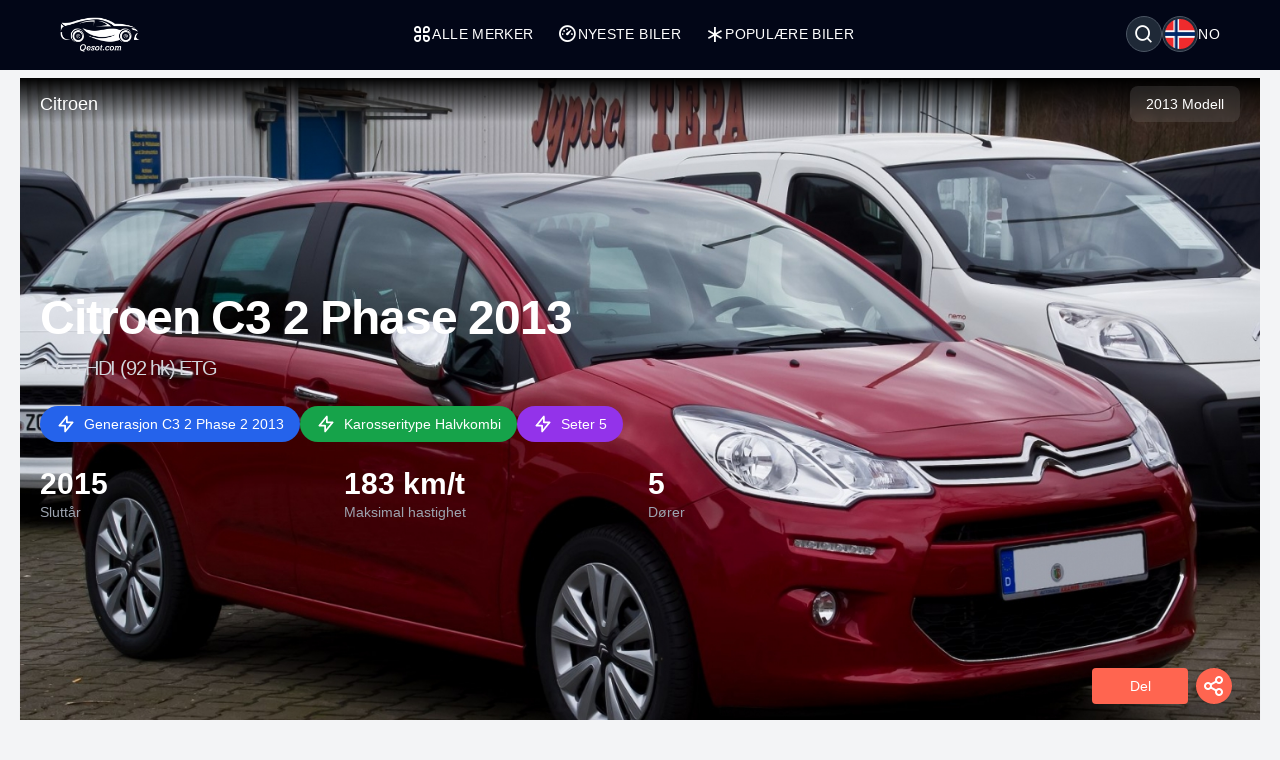

--- FILE ---
content_type: text/html; charset=UTF-8
request_url: https://qesot.com/cars/no/product/27462/
body_size: 13777
content:
<!DOCTYPE html>
<html lang="no" dir="ltr">

<head>
	<meta http-equiv="Content-Type" content="text/html; charset=UTF-8">
	<meta http-equiv="X-UA-Compatible" content="IE=edge">
	<meta name="viewport" content="width=device-width, initial-scale=1, viewport-fit=cover" />
	<meta name="x5-fullscreen" content="true">
	<title>Citroen C3 2 Phase 2013 1.6 e-HDI (92 hk) ETG Fullstendige spesifikasjoner</title>
	<meta name="description" content="Citroen C3 2 Phase 2013 1.6 e-HDI (92 hk) ETG, Citroen - Qesot.com">
	<meta name="keywords" content="citroen, c3, phase, 2013, 1.6, e-hdi, 92, hk, etg, diesel, halvkombi">
	<meta property="og:type" content="website">
	<meta property="og:site_name" content="Qesot">
	<meta property="og:url" content="https://qesot.com/cars/no/product/27462/">
	<meta property="og:image" content="https://qesot.com/img_dir/cars/21078-citroen-c3-ii-phase-2013-1.jpeg">
	<meta property="og:title" content="Citroen C3 2 Phase 2013 1.6 e-HDI (92 hk) ETG Fullstendige spesifikasjoner">
	<meta property="og:description" content="Citroen C3 2 Phase 2013 1.6 e-HDI (92 hk) ETG, Citroen - Qesot.com">


	<meta name="twitter:card" content="summary_large_image">
	<meta name="twitter:site" content="@Qesot">
	<meta name="twitter:creator" content="@Qesot">
	<meta name="twitter:title" content="Citroen C3 2 Phase 2013 1.6 e-HDI (92 hk) ETG Fullstendige spesifikasjoner">
	<meta name="twitter:description" content="Citroen C3 2 Phase 2013 1.6 e-HDI (92 hk) ETG, Citroen - Qesot.com">
	<meta name="twitter:image" content="https://qesot.com/img_dir/cars/21078-citroen-c3-ii-phase-2013-1.jpeg">


	<link href="https://qesot.com/images/favicon.ico" rel="shortcut icon">
	<meta name="theme-color" content="#020617">
	<meta name="apple-mobile-web-app-status-bar-style" content="#020617">

	<link rel="alternate" hreflang="x-default" href="https://qesot.com/cars/en/product/27462//////cars0/">
			<link rel="alternate" hreflang="en" href="https://qesot.com/cars/en/product/27462//////cars0/">
			<link rel="alternate" hreflang="bg" href="https://qesot.com/cars/bg/product/27462//////cars0/">
			<link rel="alternate" hreflang="ru" href="https://qesot.com/cars/ru/product/27462//////cars0/">
			<link rel="alternate" hreflang="de" href="https://qesot.com/cars/de/product/27462//////cars0/">
			<link rel="alternate" hreflang="fr" href="https://qesot.com/cars/fr/product/27462//////cars0/">
			<link rel="alternate" hreflang="it" href="https://qesot.com/cars/it/product/27462//////cars0/">
			<link rel="alternate" hreflang="es" href="https://qesot.com/cars/es/product/27462//////cars0/">
			<link rel="alternate" hreflang="gr" href="https://qesot.com/cars/gr/product/27462//////cars0/">
			<link rel="alternate" hreflang="tr" href="https://qesot.com/cars/tr/product/27462//////cars0/">
			<link rel="alternate" hreflang="ro" href="https://qesot.com/cars/ro/product/27462//////cars0/">
			<link rel="alternate" hreflang="fi" href="https://qesot.com/cars/fi/product/27462//////cars0/">
			<link rel="alternate" hreflang="se" href="https://qesot.com/cars/se/product/27462//////cars0/">
			<link rel="alternate" hreflang="no" href="https://qesot.com/cars/no/product/27462//////cars0/">
			<link rel="alternate" hreflang="pl" href="https://qesot.com/cars/pl/product/27462//////cars0/">
		<link rel="canonical" href="https://qesot.com/cars/no/product/27462//////cars0/">

		<link rel="stylesheet" href="https://qesot.com/css/style.css?v=1735139843">
	<!-- <link rel="stylesheet" href="https://qesot.com/css/style_cars.css?v=1734801959">
	<link rel="stylesheet" href="https://qesot.com/css/cars.css?v=1703172774"> -->

	<link rel="stylesheet" href="https://qesot.com/dist/@remixicon/remixicon.css?v=1726399493">


	<meta name="yandex-verification" content="1df69a5b6f498ead" />
	<meta name="msvalidate.01" content="A24520F3072C8AECD12271F06B62F20E" />
	<meta name="google-site-verification" content="LMy9ud3wBmbJibZM392IFpGltRczlZCLh8AA8xA12zs" />
	<meta name="p:domain_verify" content="c607b599872297426b763482d3fbf42e" />
	<meta name="ahrefs-site-verification" content="3ca32339e54f5299b926b81d551dc0e9c66bcd2513ce8b93f57606c064d6dcc3">


</head>

<body class="bg-gray-100 text-gray-800 font-apple  font-normal text-sm min-h-screen flex flex-col justify-between">

	



	<header class="flex  py-4 px-4 sm:px-10 bg-slate-950 min-h-[70px] tracking-wide relative z-[6]">
		<div class="flex flex-wrap items-center justify-between gap-5 w-full container">

			<a href="https://qesot.com/cars/no/" class="max-sm:hidden"><img src="https://qesot.com/images/logo.png" alt="logo" class="w-20" /></a>
			<a href="https://qesot.com/cars/no/" class="hidden max-sm:block"><img src="https://qesot.com/images/logo.png" alt="logo" class="w-20" /></a>

			<div id="collapseMenu" class="max-lg:hidden lg:!block max-lg:before:fixed max-lg:before:bg-black max-lg:before:opacity-50 max-lg:before:inset-0 max-lg:before:z-50">
				<button id="toggleClose" class="lg:hidden fixed top-7 right-7 sm:right-[54px] md:top-4 md:right-12 z-[100] rounded-full bg-white w-9 h-9 flex items-center justify-center border">
					<i class="ri-close-circle-line text-xl"></i>
				</button>

				<ul class="lg:flex gap-x-5 max-lg:space-y-2 max-lg:fixed max-lg:bg-slate-950 max-lg:w-1/2 max-lg:min-w-[300px] max-lg:top-0 max-lg:left-0 max-lg:p-6 max-lg:h-full max-lg:shadow-md max-lg:overflow-auto z-50">
					<li class="mb-6 hidden max-lg:block">
						<a href="https://qesot.com/">
							<img src="https://qesot.com/images/logo.png" alt="logo" class="w-20" />
						</a>
					</li>
					<li class="max-lg:border-b border-gray-600 max-lg:pt-2 max-lg:pb-3 px-3">
						<a class="text-white uppercase flex items-center gap-2" href="https://qesot.com/cars/no/all-brands/"> <i class="ri-apps-line text-xl"></i> Alle merker</a>
					</li>
					<li class="max-lg:border-b border-gray-600 max-lg:pt-2 max-lg:pb-3 px-3">
						<a class="text-white uppercase flex items-center gap-2" href="https://qesot.com/cars/no/discover/"> <i class="ri-dashboard-3-line text-xl"></i> Nyeste biler</a>
					</li>
					<li class="max-lg:border-b border-gray-600 max-lg:pt-2 max-lg:pb-3 px-3">
						<a class="text-white uppercase flex items-center gap-2" href="https://qesot.com/cars/no/hot_cars/"> <i class="ri-asterisk text-xl"></i> Populære biler</a>
					</li>
					<li class="lg:hidden max-lg:border-b border-gray-600 max-lg:pt-2 max-lg:pb-3 px-3">
						<a class="text-white uppercase flex items-center gap-2" href="https://qesot.com/cars/no/top_cars/"> <i class="ri-star-line text-xl"></i> Toppbiler</a>
					</li>



					<li class="lg:hidden max-lg:border-b border-gray-600 max-lg:pt-2 max-lg:pb-3 px-3">
						<a class="text-white uppercase flex items-center gap-2" href="https://qesot.com/cars/no/engine/electric/"> <i class="ri-roadster-line text-xl"></i> Beste elbiler</a>
					</li>
					<li class="lg:hidden max-lg:border-b border-gray-600 max-lg:pt-2 max-lg:pb-3 px-3">
						<a class="text-white uppercase flex items-center gap-2" href="https://qesot.com/cars/no/engine/hybrid/"> <i class="ri-car-line text-xl"></i> Beste hybridbiler</a>
					</li>
					<li class="lg:hidden max-lg:border-b border-gray-600 max-lg:pt-2 max-lg:pb-3 px-3">
						<a class="text-white uppercase flex items-center gap-2" href="https://qesot.com/cars/no/speed/"> <i class="ri-speed-up-line text-xl"></i> Raskeste biler</a>
					</li>
					<li class="lg:hidden max-lg:border-b border-gray-600 max-lg:pt-2 max-lg:pb-3 px-3">
						<a class="text-white uppercase flex items-center gap-2" href="https://qesot.com/cars/no/year/"> <i class="ri-timer-2-line text-xl"></i> Beste biler i 2026</a>
					</li>
					<li class="lg:hidden max-lg:border-b border-gray-600 max-lg:pt-2 max-lg:pb-3 px-3">
						<a class="text-white uppercase flex items-center gap-2" href="https://qesot.com/cars/no/search/"> <i class="ri-search-line text-xl"></i> Søk</a>
					</li>
					<li class="lg:hidden max-lg:border-b border-gray-600 max-lg:pt-2 max-lg:pb-3 px-3">
						<a class="text-white uppercase flex items-center gap-2" href="https://qesot.com/cars/no/contactus/"> <i class="ri-contacts-line text-xl"></i> Kontakt oss</a>
					</li>
					<li class="lg:hidden max-lg:border-b border-gray-600 max-lg:pt-2 max-lg:pb-3 px-3">
						<a class="text-white uppercase flex items-center gap-2" href="https://qesot.com/cars/no/donate/"> <i class="ri-money-dollar-circle-line text-xl"></i> Doner</a>
					</li>









				</ul>
			</div>

			<div class="flex max-lg:ml-auto space-x-4">

				<div class="flex justify-between items-center max-md:mt-3 md:ms-auto text-white ">
					<div class="relative w-full">
						<div class="flex items-center justify-between gap-x-3">

															<div aria-haspopup="dialog" aria-expanded="false" aria-controls="hs-focus-management-modal" data-hs-overlay="#hs-focus-management-modal" class="addBlurModel flex hs-collapse-toggle items-center justify-center rounded-full  p-0.5 w-9 h-9 cursor-pointer hover:bg-gray-700 bg-gray-800 border border-gray-600">
									<i class=" ri-search-line text-xl"></i>
								</div>
							
							<div class="addBlurModel flex items-center justify-center cursor-pointer gap-2" aria-haspopup="dialog" aria-expanded="false" aria-controls="hs-notifications" data-hs-overlay="#hs-notifications">
								<div class="flex items-center justify-center rounded-full w-9 h-9 bg-gray-800 border border-gray-600">
									<img class="rounded-full p-0.5 w-[34px h-[34px]" src="https://qesot.com/images/flags/no.png" alt="no" />
								</div>
								<div class="uppercase">
									no								</div>
							</div>

							<div id="toggleOpen" class="lg:hidden addBlurModel flex hs-collapse-toggle items-center justify-center rounded-full  p-0.5 w-9 h-9 cursor-pointer hover:bg-gray-700 bg-gray-800 border border-gray-600">
								<i class="ri-list-check text-xl text-white"></i>
							</div>

						</div>
					</div>
				</div>




			</div>

		</div>
	</header>



	
	<div id="hs-focus-management-modal" class="hs-overlay hidden size-full fixed top-0 start-0 z-[80] overflow-x-hidden overflow-y-auto pointer-events-none" role="dialog" tabindex="-1" aria-labelledby="hs-focus-management-modal-label">
		<div class="hs-overlay-open:mt-7 hs-overlay-open:opacity-100 hs-overlay-open:duration-500 mt-0 opacity-0 ease-out transition-all sm:max-w-lg sm:w-full m-3 sm:mx-auto min-h-[calc(100%-3.5rem)] flex items-center ">

			<div class="flex w-full flex-col bg-white border shadow-sm rounded-xl pointer-events-auto">
				<form action="https://qesot.com/search" method="GET" class="w-full ">
					<div class="flex justify-between items-center py-3 px-4 border-b">
						<div id="hs-focus-management-modal-label" class="font-bold text-gray-800">
							Søk etter biler etter merke, modell eller spesifikasjoner...						</div>
						<button type="button" class="size-8 inline-flex justify-center items-center gap-x-2 rounded-full border border-transparent bg-gray-100 text-gray-800 hover:bg-gray-200 focus:outline-none focus:bg-gray-200 disabled:opacity-50 disabled:pointer-events-none" aria-label="Close" data-hs-overlay="#hs-focus-management-modal">
							<span class="sr-only">Close</span>
							<svg class="shrink-0 size-4" xmlns="http://www.w3.org/2000/svg" width="24" height="24" viewBox="0 0 24 24" fill="none" stroke="currentColor" stroke-width="2" stroke-linecap="round" stroke-linejoin="round">
								<path d="M18 6 6 18"></path>
								<path d="m6 6 12 12"></path>
							</svg>
						</button>
					</div>
					<div class="p-4 ">
						<label for="input-label" class="block text-sm font-medium mb-2">Søk</label>
						<input type="text" name="q" id="input-label" class="py-3 px-4 block w-full border border-gray-200 rounded-lg text-sm focus:border-blue-500 focus:ring-blue-500" required="required" placeholder="Hva ser du etter?" autofocus="">
					</div>
					<div class="flex justify-end items-center gap-x-2 rounded-b-xl bg-gray-50 py-2 px-4 border-t">
						<input type="submit" value="Søk" class="py-2 px-3 cursor-pointer inline-flex items-center gap-x-2 text-sm font-medium rounded-lg border border-transparent bg-blue-600 text-white hover:bg-blue-700 focus:outline-none focus:bg-blue-700 disabled:opacity-50 disabled:pointer-events-none">
					</div>

				</form>
			</div>
		</div>
	</div>




	<div id="hs-notifications" class="hs-overlay hidden size-full fixed top-0 start-0 z-[80] overflow-x-hidden overflow-y-auto pointer-events-none" role="dialog" tabindex="-1" aria-labelledby="hs-notifications-label">
		<div class="hs-overlay-open:mt-7 hs-overlay-open:opacity-100 hs-overlay-open:duration-500 mt-0 opacity-0 ease-out transition-all sm:max-w-2xl sm:w-full m-3 sm:mx-auto min-h-[calc(100%-3.5rem)] flex items-center ">

			<div class="flex w-full flex-col bg-white border shadow-sm rounded-xl pointer-events-auto">

				<div class="flex justify-between items-center py-2 px-4 border-b">
					<div id="hs-notifications-label" class="py-2 font-bold text-gray-800">
						Endre nettstedets språk					</div>

				</div>

				<div class="p-4 overflow-y-auto">

					<div class="space-y-4">

						<div class=" max-[376px]:grid-cols-1 grid grid-cols-2  sm:grid-cols-2 md:grid-cols-3    ">
															<div class="p-1">
									<a href="https://qesot.com/cars/en/product/27462//////cars0/">
										<div class="flex items-center gap-3  rounded-md border border-gray-200/30 hover:bg-slate-200 py-2 px-2 bg-slate-100">
											<img class="rounded-full w-8 h-8" src="https://qesot.com//images/flags/en.png" alt="English" />
											<div class="font-normal">English</div>
										</div>
									</a>
								</div>
															<div class="p-1">
									<a href="https://qesot.com/cars/bg/product/27462//////cars0/">
										<div class="flex items-center gap-3  rounded-md border border-gray-200/30 hover:bg-slate-200 py-2 px-2 bg-slate-100">
											<img class="rounded-full w-8 h-8" src="https://qesot.com//images/flags/bg.png" alt="Български" />
											<div class="font-normal">Български</div>
										</div>
									</a>
								</div>
															<div class="p-1">
									<a href="https://qesot.com/cars/ru/product/27462//////cars0/">
										<div class="flex items-center gap-3  rounded-md border border-gray-200/30 hover:bg-slate-200 py-2 px-2 bg-slate-100">
											<img class="rounded-full w-8 h-8" src="https://qesot.com//images/flags/ru.png" alt="Русский" />
											<div class="font-normal">Русский</div>
										</div>
									</a>
								</div>
															<div class="p-1">
									<a href="https://qesot.com/cars/de/product/27462//////cars0/">
										<div class="flex items-center gap-3  rounded-md border border-gray-200/30 hover:bg-slate-200 py-2 px-2 bg-slate-100">
											<img class="rounded-full w-8 h-8" src="https://qesot.com//images/flags/de.png" alt="Deutsch" />
											<div class="font-normal">Deutsch</div>
										</div>
									</a>
								</div>
															<div class="p-1">
									<a href="https://qesot.com/cars/fr/product/27462//////cars0/">
										<div class="flex items-center gap-3  rounded-md border border-gray-200/30 hover:bg-slate-200 py-2 px-2 bg-slate-100">
											<img class="rounded-full w-8 h-8" src="https://qesot.com//images/flags/fr.png" alt="Français" />
											<div class="font-normal">Français</div>
										</div>
									</a>
								</div>
															<div class="p-1">
									<a href="https://qesot.com/cars/it/product/27462//////cars0/">
										<div class="flex items-center gap-3  rounded-md border border-gray-200/30 hover:bg-slate-200 py-2 px-2 bg-slate-100">
											<img class="rounded-full w-8 h-8" src="https://qesot.com//images/flags/it.png" alt="Italiano" />
											<div class="font-normal">Italiano</div>
										</div>
									</a>
								</div>
															<div class="p-1">
									<a href="https://qesot.com/cars/es/product/27462//////cars0/">
										<div class="flex items-center gap-3  rounded-md border border-gray-200/30 hover:bg-slate-200 py-2 px-2 bg-slate-100">
											<img class="rounded-full w-8 h-8" src="https://qesot.com//images/flags/es.png" alt="Español" />
											<div class="font-normal">Español</div>
										</div>
									</a>
								</div>
															<div class="p-1">
									<a href="https://qesot.com/cars/gr/product/27462//////cars0/">
										<div class="flex items-center gap-3  rounded-md border border-gray-200/30 hover:bg-slate-200 py-2 px-2 bg-slate-100">
											<img class="rounded-full w-8 h-8" src="https://qesot.com//images/flags/gr.png" alt="Ελληνικά" />
											<div class="font-normal">Ελληνικά</div>
										</div>
									</a>
								</div>
															<div class="p-1">
									<a href="https://qesot.com/cars/tr/product/27462//////cars0/">
										<div class="flex items-center gap-3  rounded-md border border-gray-200/30 hover:bg-slate-200 py-2 px-2 bg-slate-100">
											<img class="rounded-full w-8 h-8" src="https://qesot.com//images/flags/tr.png" alt="Türkçe" />
											<div class="font-normal">Türkçe</div>
										</div>
									</a>
								</div>
															<div class="p-1">
									<a href="https://qesot.com/cars/ro/product/27462//////cars0/">
										<div class="flex items-center gap-3  rounded-md border border-gray-200/30 hover:bg-slate-200 py-2 px-2 bg-slate-100">
											<img class="rounded-full w-8 h-8" src="https://qesot.com//images/flags/ro.png" alt="Română" />
											<div class="font-normal">Română</div>
										</div>
									</a>
								</div>
															<div class="p-1">
									<a href="https://qesot.com/cars/fi/product/27462//////cars0/">
										<div class="flex items-center gap-3  rounded-md border border-gray-200/30 hover:bg-slate-200 py-2 px-2 bg-slate-100">
											<img class="rounded-full w-8 h-8" src="https://qesot.com//images/flags/fi.png" alt="Suomi" />
											<div class="font-normal">Suomi</div>
										</div>
									</a>
								</div>
															<div class="p-1">
									<a href="https://qesot.com/cars/se/product/27462//////cars0/">
										<div class="flex items-center gap-3  rounded-md border border-gray-200/30 hover:bg-slate-200 py-2 px-2 bg-slate-100">
											<img class="rounded-full w-8 h-8" src="https://qesot.com//images/flags/se.png" alt="Svenska" />
											<div class="font-normal">Svenska</div>
										</div>
									</a>
								</div>
															<div class="p-1">
									<a href="https://qesot.com/cars/no/product/27462//////cars0/">
										<div class="flex items-center gap-3  rounded-md border border-gray-200/30 hover:bg-slate-200 py-2 px-2 bg-slate-100">
											<img class="rounded-full w-8 h-8" src="https://qesot.com//images/flags/no.png" alt="Norsk" />
											<div class="font-normal">Norsk</div>
										</div>
									</a>
								</div>
															<div class="p-1">
									<a href="https://qesot.com/cars/pl/product/27462//////cars0/">
										<div class="flex items-center gap-3  rounded-md border border-gray-200/30 hover:bg-slate-200 py-2 px-2 bg-slate-100">
											<img class="rounded-full w-8 h-8" src="https://qesot.com//images/flags/pl.png" alt="Polski" />
											<div class="font-normal">Polski</div>
										</div>
									</a>
								</div>
							
						</div>

					</div>
				</div>

			</div>
		</div>
	</div>

	<main class="w-full  py-2 flex-grow"><script type="application/ld+json">
    {
        "@context": "http://schema.org",
        "@type": "WebSite",
        "name": "Qesot",
        "url": "https://qesot.com/"
    }
</script><script type="application/ld+json">
    {
        "@context": "https://schema.org",
        "@type": "Organization",
        "name": "Qesot",
        "alternateName": "Qesot",
        "url": "https://qesot.com/",
        "logo": "https://qesot.com/images/logo.png",
        "sameAs": [
            "https://www.facebook.com/qesot_",
            "https://www.instagram.com/qesot_",
            "https://www.pinterest.com/qesot_",
            "https://www.x.com/qesot_"
        ]
    }
</script><script type="application/ld+json">
    {
        "@context": "http://schema.org",
        "@type": "BreadcrumbList",
        "itemListElement": [

            {
                "@type": "ListItem",
                "position": 1,
                "item": {
                    "@id": "https://qesot.com/",
                    "name": "Hjem"
                }
            },
            {
                "@type": "ListItem",
                "position": 2,
                "item": {
                    "@id": "https://qesot.com/cars/no/all-brands/",
                    "name": "Alle merker"
                }
            },
            {
                "@type": "ListItem",
                "position": 3,
                "item": {
                    "@id": "https://qesot.com/cars/no/brand/166/",
                    "name": "Citroen"
                }
            },
            {
                "@type": "ListItem",
                "position": 4,
                "item": {
                    "@id": "https://qesot.com/cars/no/model/1690/",
                    "name": "C3"
                }
            },
            {
                "@type": "ListItem",
                "position": 5,
                "item": {
                    "@id": "https://qesot.com/cars/no/generation/4397/",
                    "name": "C3 2 Phase 2 2013"
                }
            },
            {
                "@type": "ListItem",
                "position": 6,
                "item": {
                    "@id": "https://qesot.com/cars/no/product/27462/",
                    "name": "Citroen C3 2 Phase 2013 1.6 e-HDI (92 hk) ETG Fullstendige spesifikasjoner"
                }
            }
        ]
    }
</script>    <script type="application/ld+json">
        {
            "@context": "https://schema.org",
            "@type": "ImageObject",
            "contentUrl": "https://qesot.com/img_dir/cars/21078-citroen-c3-ii-phase-2013-1.jpeg",
            "url": "https://qesot.com/cars/no/product/27462/",
            "name": "Citroen C3 2 Phase 2013 1.6 e-HDI (92 hk) ETG",
            "creator": {
                "@context": "https://schema.org",
                "@type": "Organization",
                "name": "Qesot",
                "logo": {
                    "@context": "https://schema.org",
                    "@type": "ImageObject",
                    "url": "https://qesot.com/images/logo.png",
                    "width": 200,
                    "height": 200
                }
            }
        }
    </script>

<script type="application/ld+json">
    {
        "@context": "http://schema.org/",
        "@type": [
            "Vehicle",
            "Product"
        ],
        "brand": "Citroen",
        "manufacturer": "Citroen",
        "name": "Citroen C3 2 Phase 2013 1.6 e-HDI (92 hk) ETG Fullstendige spesifikasjoner",
        "model": "C3",
        "description": "Citroen C3 2 Phase 2013 1.6 e-HDI (92 hk) ETG, Citroen - Qesot.com",
        
            "productionDate": "2013",
        
        "mainEntityOfPage": "https://qesot.com/cars/no/product/27462/",
        "url": "https://qesot.com/cars/no/product/27462/",

        
            "image": {
                "@type": "ImageObject",
                "contentUrl": "https://qesot.com/img_dir/cars/21078-citroen-c3-ii-phase-2013-1.jpeg"
            },
        
        
            "accelerationTime": {
                "@type": "QuantitativeValue",
                "value": "11.8",
                "unitCode": "SEC",
                "valueReference": {
                    "@type": "QuantitativeValue",
                    "unitText": "0..100 km/h"
                }
            },
        
        "fuelCapacity": {
            "@type": "QuantitativeValue",
            "value": "48",
            "unitCode": "LTR"
        },

        
            "fuelConsumption": {
                "@type": "QuantitativeValue",
                "value": "3.6 l/100 km",
                "unitText": "L/100km"
            },
        
        "driveWheelConfiguration": {
            "@type": "DriveWheelConfigurationValue",
            "@id": "https://schema.org/AllWheelDriveConfiguration"
        },

        
            "bodyType": "Halvkombi",
        

        
            "fuelType": "Diesel",
        
        
            "numberOfDoors": "5",
        
        
            "vehicleSeatingCapacity": "5",
        
        
        
        
        
        
            "weight": {
                "@context": "https://schema.org",
                "@type": "QuantitativeValue",
                "unitText": "kg",
                "value": "1170"
            },
        
        
            "speed": {
                "@type": "QuantitativeValue",
                "unitCode": "KMH",
                "value": "183"
            },
        
        
            "vehicleConfiguration": "1.6 e-HDI (92 hk) ETG",
        
        "vehicleEngine": [{
                    "@type": "EngineSpecification",
                    "name": "1.6 e-HDI (92 hk) ETG",
                    "fuelType": "Diesel",
                    "enginePower": {
                        "@type": "QuantitativeValue",
                        "value": "92 hk",
                        "unitCode": "HP"
                    }
                }

            ]

            ,
        "review": {
            "@context": "https://schema.org",
            "@type": "Review",
            
            
                "datePublished": "2026-01-19T12:00:11+08:00",
            
            "description": "Utforsk Citroen C3 2 Phase 2013 1.6 e-HDI (92 hk) ETG i vår detaljerte anmeldelse. Oppdag de tekniske spesifikasjonene, ytelse, design, bilder og videoer. Alt du trenger å vite på ett sted.",
            "headline": "Citroen C3 2 Phase 2013 1.6 e-HDI (92 hk) ETG - Fullstendig anmeldelse, tekniske spesifikasjoner, bilder og videoer",



            
                "thumbnailURL": "https://qesot.com/img_dir/cars/21078-citroen-c3-ii-phase-2013-1.jpeg",
            
            "publisher": {
                "@context": "https://schema.org",
                "@type": "Organization",
                "name": "Qesot",
                "logo": {
                    "@context": "https://schema.org",
                    "@type": "ImageObject",
                    "url": "https://qesot.com/images/logo.png",
                    "width": 200,
                    "height": 200
                }
            }

            


            ,
            "author": {
                "@context": "https://schema.org",
                "@type": "Person",
                "name": "Alex Smith",
                "worksFor": {
                    "@context": "https://schema.org",
                    "@type": "Organization",
                    "name": "Qesot",
                    "logo": {
                        "@context": "https://schema.org",
                        "@type": "ImageObject",
                        "url": "https://qesot.com/images/logo.png",
                        "width": 200,
                        "height": 200
                    }
                }
            }


                    }
    }

    }
</script>

<div class="smooth_scroll fixed w-full z-10 top-1 hidden  ">

    <div class="container ">
        <div class="flex justify-between md:px-5 font-normal  text-gray-700 ">

            <div>


                <div class=" mini_menu bg-black hover:bg-gray-900 w-72 h-10 flex justify-between items-center text-white shadow-md shadow-gray-800  px-4 rounded-full cursor-pointer">
                    <div class="menu-text">Sammendrag</div>
                    <div class="dot">⏺</div>
                </div>

                <div class="hidden all_menu bg-black text-white w-72 p-2 space-y-[2px] rounded-xl shadow-md shadow-gray-800 cursor-pointer ">

                    <div data-target="summary" class="menu-item hover:bg-gray-600 rounded-full px-4 py-2 flex justify-between relative group">
                        <div class="">Sammendrag</div>
                        <div class="dot hidden group-hover:inline">⏺ </div>
                    </div>

                    <div data-target="key-specs" class="menu-item hover:bg-gray-600 rounded-full px-4 py-2 flex justify-between relative group">
                        <div class="">Hovedspesifikasjoner</div>
                        <div class="dot hidden group-hover:inline">⏺ </div>
                    </div>

                                            <div data-target="gallery" class="menu-item hover:bg-gray-600 rounded-full px-4 py-2 flex justify-between relative group">
                            <div class="">Galleri</div>
                            <div class="dot hidden group-hover:inline">⏺ </div>
                        </div>
                    
                    
                    
                    
                    
                    <div data-target="tech-specs" class="menu-item hover:bg-gray-600 rounded-full px-4 py-2 flex justify-between relative group">
                        <div class="">Tekniske spesifikasjoner</div>
                        <div class="dot hidden group-hover:inline">⏺ </div>
                    </div>

                    <div class="mx-5 space-y-[2px]">
                                                    <div data-target="general" class="menu-item hover:bg-gray-600 rounded-full px-4 py-2 flex justify-between relative group">
                                <div class="">Generelt</div>
                                <div class="dot hidden group-hover:inline">⏺ </div>
                            </div>
                                                                            <div data-target="performance" class="menu-item hover:bg-gray-600 rounded-full px-4 py-2 flex justify-between relative group">
                                <div class="">Ytelse</div>
                                <div class="dot hidden group-hover:inline">⏺ </div>
                            </div>
                                                                                                                            <div data-target="dimensions" class="menu-item hover:bg-gray-600 rounded-full px-4 py-2 flex justify-between relative group">
                                <div class="">Dimensjoner</div>
                                <div class="dot hidden group-hover:inline">⏺ </div>
                            </div>
                                                                            <div data-target="engine" class="menu-item hover:bg-gray-600 rounded-full px-4 py-2 flex justify-between relative group">
                                <div class="">Motor</div>
                                <div class="dot hidden group-hover:inline">⏺ </div>
                            </div>
                                                                            <div data-target="drivetrain" class="menu-item hover:bg-gray-600 rounded-full px-4 py-2 flex justify-between relative group">
                                <div class="">Drivlinje</div>
                                <div class="dot hidden group-hover:inline">⏺ </div>
                            </div>
                                                                            <div data-target="space" class="menu-item hover:bg-gray-600 rounded-full px-4 py-2 flex justify-between relative group">
                                <div class="">Plass</div>
                                <div class="dot hidden group-hover:inline">⏺ </div>
                            </div>
                        

                    </div>


                    
                    <div data-target="reviews" class="menu-item hover:bg-gray-600 rounded-full px-4 py-2 flex justify-between relative group">
                        <div class="">Brukeres meninger</div>
                        <div class="dot hidden group-hover:inline">⏺ </div>
                    </div>


                </div>
            </div>

            <div id="to-top-button" class="bg-black hover:bg-gray-600 shadow-md shadow-gray-800 flex items-center h-10 px-4 rounded-full cursor-pointer">
                <i class="ri-skip-up-line text-white text-2xl"></i>
            </div>

        </div>

    </div>
</div>





<div class=" fixed w-full mx-auto z-10 bottom-4  px-2  ">

    <div class="container mx-auto ">
        <div class="flex justify-between  items-end md:px-5 font-normal  text-gray-700 ">


            <div class="">
                <div class="smooth_comment hidden flex flex-col items-center ">
                    <div class="flex items-center cursor-pointer white_a_review">
                        <span class="py-2 px-2 sm:px-4 text-center text-white bg-blue-600  hover:bg-blue-700 rounded">Skriv din mening</span>
                    </div>
                </div>
            </div>


            <div id="overlay" class="hidden fixed inset-0 bg-black bg-opacity-50 cursor-pointer z-50"></div>

            <div class="Share_Btn">

                <div class="flex flex-col items-center">
                    <div class="hidden flex-col space-y-2 hide_share_buttons">
                                                <div class="flex items-center cursor-pointer facebook_share gap-2">
                            <span class="px-2 py-1 text-center w-24 border-gray-300 rounded bg-white">Facebook</span>
                            <i class="ri-facebook-circle-line text-2xl w-10 h-10 flex items-center justify-center rounded-full text-white shadow-md ml-2" style="background-color: #3b5998;"></i>
                        </div>
                        <div class="flex items-center cursor-pointer pinterest_share gap-2">
                            <span class="px-2 py-1 text-center w-24 border-gray-300 rounded bg-white">Pinterest</span>
                            <i class="ri-pinterest-line text-2xl w-10 h-10 flex items-center justify-center rounded-full text-white shadow-md ml-2" style="background-color: #cb2027;"></i>
                        </div>
                        <div class="flex items-center cursor-pointer twitter_share gap-2">
                            <span class="px-2 py-1 text-center w-24 border-gray-300 rounded bg-white">Twitter (X)</span>
                            <i class="ri-twitter-line text-2xl w-10 h-10 flex items-center justify-center rounded-full text-white shadow-md ml-2" style="background-color: #55acee;"></i>
                        </div>
                        <div class="flex items-center cursor-pointer reddit_share gap-2">
                            <span class="px-2 py-1 text-center w-24 border-gray-300 rounded bg-white">Reddit</span>
                            <i class="ri-reddit-line text-2xl w-10 h-10 flex items-center justify-center rounded-full text-white shadow-md ml-2" style="background-color: #ff5700;"></i>
                        </div>
                        <div class="flex items-center cursor-pointer linkedin_share gap-2">
                            <span class="px-2 py-1 text-center w-24 border-gray-300 rounded bg-white">Linkedin</span>
                            <i class="ri-linkedin-line text-2xl w-10 h-10 flex items-center justify-center rounded-full text-white shadow-md ml-2" style="background-color: #007bb5;"></i>
                        </div>
                        <div class="flex items-center cursor-pointer vk_share gap-2">
                            <span class="px-2 py-1 text-center w-24 border-gray-300 rounded bg-white">Vkontakte</span>
                            <i class="ri-vk-line text-2xl w-10 h-10 flex items-center justify-center rounded-full text-white shadow-md ml-2" style="background-color: #4c75a3;"></i>
                        </div>

                                                <div class="flex items-center cursor-pointer hide_share_btn gap-2">
                            <span class="px-2 py-1 text-center w-24 font-bold text-sm text-white rounded" style="background-color: #ff6550;">Skjul</span>
                            <i class="ri-close-fill text-2xl w-10 h-10 flex items-center justify-center rounded-full text-white shadow-md ml-2" style="background-color: #ff6550;"></i>
                        </div>
                    </div>
                    <div class="flex items-center cursor-pointer show_share_buttons">
                        <div class="flex items-center">
                            <span class="px-2 py-2 text-center w-24 text-white rounded" style="background-color: #ff6550;">Del</span>
                            <i class="ri-share-line text-2xl w-9 h-9 flex items-center justify-center rounded-full text-white shadow-md ml-2" style="background-color: #ff6550;"></i>
                        </div>
                    </div>
                </div>

            </div>

        </div>
    </div>
</div><div class="container">
  <!-- Hero Section -->
<section class="relative h-[65vh] bg-gray-950" id="summary">
  <!-- Navigation Bar -->
  <nav class="absolute top-0 left-0 right-0 z-[2] bg-gradient-to-b from-black to-transparent">
    <div class="container mx-auto px-6 py-4 mt-2">
      <div class="flex justify-between items-center">
        <div class="text-white text-lg font-medium">Citroen</div>
        <div class="flex space-x-4">
          <span class="px-4 py-2 bg-white/10 backdrop-blur-sm rounded-lg text-white text-sm">2013 Modell</span>
        </div>
      </div>
    </div>
  </nav>

  <!-- Background Image Container -->
  <div class="absolute inset-0 overflow-hidden">
    <div class="relative h-full">
      <img src="https://qesot.com/images/placeholder-img.png" data-src="https://qesot.com/img_dir/cars/21078-citroen-c3-ii-phase-2013-1.jpeg" alt="Citroen C3 2 Phase 2013 1.6 e-HDI (92 hk) ETG" title="Citroen C3 2 Phase 2013 1.6 e-HDI (92 hk) ETG" class="w-full h-full object-cover object-center" />
      <div class="absolute inset-0 bg-gradient-to-t from-black via-black/50 to-transparent"></div>
    </div>
  </div>

  <!-- Hero Content -->
  <div class="relative container mx-auto px-6 h-full">
    <div class="h-full flex flex-col justify-end pb-6">
      <div class="space-y-6">
        <!-- Title Section -->
        <div class="space-y-4">
          <h1 class="text-4xl md:text-5xl font-bold text-white leading-tight tracking-tight">
            Citroen C3 2 Phase 2013            <div class="text-lg md:text-xl font-medium text-gray-300 mt-3 leading-relaxed">
              1.6 e-HDI (92 hk) ETG            </div>
          </h1>
        </div>

        <!-- Features Grid -->
        <div class="flex flex-wrap gap-3">
          <div class="inline-flex items-center px-4 py-2 bg-blue-600 rounded-full">
            <svg class="w-5 h-5 text-white mr-2" fill="none" stroke="currentColor" viewBox="0 0 24 24">
              <path stroke-linecap="round" stroke-linejoin="round" stroke-width="2" d="M13 10V3L4 14h7v7l9-11h-7z" />
            </svg>

                          <span class="text-sm text-white font-medium">Generasjon C3 2 Phase 2 2013</span>
            
          </div>
          <div class="inline-flex items-center px-4 py-2 bg-green-600 rounded-full">
            <svg class="w-5 h-5 text-white mr-2" fill="none" stroke="currentColor" viewBox="0 0 24 24">
              <path stroke-linecap="round" stroke-linejoin="round" stroke-width="2" d="M13 10V3L4 14h7v7l9-11h-7z" />
            </svg>
            <span class="text-sm text-white font-medium">Karosseritype Halvkombi</span>
          </div>
          <div class="inline-flex items-center px-4 py-2 bg-purple-600 rounded-full">
            <svg class="w-5 h-5 text-white mr-2" fill="none" stroke="currentColor" viewBox="0 0 24 24">
              <path stroke-linecap="round" stroke-linejoin="round" stroke-width="2" d="M13 10V3L4 14h7v7l9-11h-7z" />
            </svg>
                          <span class="text-sm text-white font-medium">Seter 5</span>
            
          </div>
        </div>


                <style>
          @media (max-height: 450px) {
            #myDiv {
              display: none;
            }
          }
        </style>
        <!-- Specifications Grid -->
        <div class="grid grid-cols-2 md:grid-cols-3 lg:grid-cols-4 gap-4 mt-8 max-sm:hidden" id="myDiv">



          <!-- <div class="flex flex-col">
            <span class="text-3xl font-bold text-white">Diesel</span>
            <span class="text-sm text-gray-400">Drivstofftype</span>
          </div> -->


                      <div class="flex flex-col">
              <span class="text-3xl font-bold text-white">2015</span>
              <span class="text-sm text-gray-400">Sluttår</span>
            </div>
          



                      <div class="flex flex-col">
              <span class="text-3xl font-bold text-white">183 km/t</span>
              <span class="text-sm text-gray-400">Maksimal hastighet</span>
            </div>
          



                      <div class="flex flex-col">
              <span class="text-3xl font-bold text-white">5</span>
              <span class="text-sm text-gray-400">Dører</span>
            </div>
          


        </div>
      </div>
    </div>
  </div>
</section>

<!-- Main Content -->









<div id="key-specs" class="py-3 border-b-2 border-blue-700 my-4">
  <h2>Citroen C3 2 Phase 2013 Hovedspesifikasjoner</h2></div>





<div class="w-full bg-white border grid grid-cols-1 md:grid-cols-2 border-gray-200 shadow-sm rounded mb-2 py-2 px-2 space-y-0.5">



  
    <div class="w-full flex justify-start border-b py-2 bg-gray-50">
      <div class="w-2/5 max-md:w-2/4 text-blue-500 font-medium flex-shrink-0 px-2">Akselerasjon 0 - 100 Km/t</div>
      <div class="w-3/5 max-md:w-2/4 font-normal"> <span>11.8 sek</span></div>
    </div>


  
    <div class="w-full flex justify-start border-b py-2 bg-gray-50">
      <div class="w-2/5 max-md:w-2/4 text-blue-500 font-medium flex-shrink-0 px-2">Akselerasjon 0 - 62 Mph</div>
      <div class="w-3/5 max-md:w-2/4 font-normal"> <span>11.8 sek</span></div>
    </div>


  
    <div class="w-full flex justify-start border-b py-2 bg-gray-50">
      <div class="w-2/5 max-md:w-2/4 text-blue-500 font-medium flex-shrink-0 px-2">Antall Dører</div>
      <div class="w-3/5 max-md:w-2/4 font-normal"> <span>5</span></div>
    </div>


  
    <div class="w-full flex justify-start border-b py-2 bg-gray-50">
      <div class="w-2/5 max-md:w-2/4 text-blue-500 font-medium flex-shrink-0 px-2">Antall Seter</div>
      <div class="w-3/5 max-md:w-2/4 font-normal"> <span>5</span></div>
    </div>


  
    <div class="w-full flex justify-start border-b py-2 bg-gray-50">
      <div class="w-2/5 max-md:w-2/4 text-blue-500 font-medium flex-shrink-0 px-2">Antall Sylindere</div>
      <div class="w-3/5 max-md:w-2/4 font-normal"> <span>4</span></div>
    </div>


  
    <div class="w-full flex justify-start border-b py-2 bg-gray-50">
      <div class="w-2/5 max-md:w-2/4 text-blue-500 font-medium flex-shrink-0 px-2">Arkitektur Av Drivlinjen</div>
      <div class="w-3/5 max-md:w-2/4 font-normal"> <span>Forbrenningsmotor</span></div>
    </div>


  
    <div class="w-full flex justify-start border-b py-2 bg-gray-50">
      <div class="w-2/5 max-md:w-2/4 text-blue-500 font-medium flex-shrink-0 px-2">Drivstofforbruk - Blandet Kjøring</div>
      <div class="w-3/5 max-md:w-2/4 font-normal"> <span>3.6 l/100 km</span></div>
    </div>


  
    <div class="w-full flex justify-start border-b py-2 bg-gray-50">
      <div class="w-2/5 max-md:w-2/4 text-blue-500 font-medium flex-shrink-0 px-2">Drivstofforbruk - Landeveiskjøring</div>
      <div class="w-3/5 max-md:w-2/4 font-normal"> <span>3.4 l/100 km</span></div>
    </div>


  
    <div class="w-full flex justify-start border-b py-2 bg-gray-50">
      <div class="w-2/5 max-md:w-2/4 text-blue-500 font-medium flex-shrink-0 px-2">Drivstofftank</div>
      <div class="w-3/5 max-md:w-2/4 font-normal"> <span>48  l</span></div>
    </div>


  
    <div class="w-full flex justify-start border-b py-2 bg-gray-50">
      <div class="w-2/5 max-md:w-2/4 text-blue-500 font-medium flex-shrink-0 px-2">Første år Av Produksjon</div>
      <div class="w-3/5 max-md:w-2/4 font-normal"> <span>2013 </span></div>
    </div>


  
    <div class="w-full flex justify-start border-b py-2 bg-gray-50">
      <div class="w-2/5 max-md:w-2/4 text-blue-500 font-medium flex-shrink-0 px-2">Generasjon</div>
      <div class="w-3/5 max-md:w-2/4 font-normal"> <span>C3 II (Phase II, 2013)</span></div>
    </div>


  
    <div class="w-full flex justify-start border-b py-2 bg-gray-50">
      <div class="w-2/5 max-md:w-2/4 text-blue-500 font-medium flex-shrink-0 px-2">Hjultrekk</div>
      <div class="w-3/5 max-md:w-2/4 font-normal"> <span>Forhjulstrekk</span></div>
    </div>


  
    <div class="w-full flex justify-start border-b py-2 bg-gray-50">
      <div class="w-2/5 max-md:w-2/4 text-blue-500 font-medium flex-shrink-0 px-2">Karosserityper</div>
      <div class="w-3/5 max-md:w-2/4 font-normal"> <span>Halvkombi</span></div>
    </div>


  
    <div class="w-full flex justify-start border-b py-2 bg-gray-50">
      <div class="w-2/5 max-md:w-2/4 text-blue-500 font-medium flex-shrink-0 px-2">Maksimal Hastighet</div>
      <div class="w-3/5 max-md:w-2/4 font-normal"> <span>183  km/t</span></div>
    </div>


  
    <div class="w-full flex justify-start border-b py-2 bg-gray-50">
      <div class="w-2/5 max-md:w-2/4 text-blue-500 font-medium flex-shrink-0 px-2">Modifikasjon (motor)</div>
      <div class="w-3/5 max-md:w-2/4 font-normal"> <span>1.6 e-HDI (92 hk) ETG</span></div>
    </div>


  
    <div class="w-full flex justify-start border-b py-2 bg-gray-50">
      <div class="w-2/5 max-md:w-2/4 text-blue-500 font-medium flex-shrink-0 px-2">Motoreffekt</div>
      <div class="w-3/5 max-md:w-2/4 font-normal"> <span>92 hk @ 4000 omdr./min.</span></div>
    </div>


  
    <div class="w-full flex justify-start border-b py-2 bg-gray-50">
      <div class="w-2/5 max-md:w-2/4 text-blue-500 font-medium flex-shrink-0 px-2">Motoroljekapasitet</div>
      <div class="w-3/5 max-md:w-2/4 font-normal"> <span>3.75  l</span></div>
    </div>


  
    <div class="w-full flex justify-start border-b py-2 bg-gray-50">
      <div class="w-2/5 max-md:w-2/4 text-blue-500 font-medium flex-shrink-0 px-2">Motors Aspirasjon</div>
      <div class="w-3/5 max-md:w-2/4 font-normal"> <span>Turbo, Ladeluftkjøler</span></div>
    </div>


  
    <div class="w-full flex justify-start border-b py-2 bg-gray-50">
      <div class="w-2/5 max-md:w-2/4 text-blue-500 font-medium flex-shrink-0 px-2">Motorsystemer</div>
      <div class="w-3/5 max-md:w-2/4 font-normal"> <span>Partikkelfilter</span></div>
    </div>


  
    <div class="w-full flex justify-start border-b py-2 bg-gray-50">
      <div class="w-2/5 max-md:w-2/4 text-blue-500 font-medium flex-shrink-0 px-2">Siste år Av Produskjon</div>
      <div class="w-3/5 max-md:w-2/4 font-normal"> <span>2015  år</span></div>
    </div>


  
    <div class="w-full flex justify-start border-b py-2 bg-gray-50">
      <div class="w-2/5 max-md:w-2/4 text-blue-500 font-medium flex-shrink-0 px-2">Type Drivstoff</div>
      <div class="w-3/5 max-md:w-2/4 font-normal"> <span>Diesel</span></div>
    </div>


  
    <div class="w-full flex justify-start border-b py-2 bg-gray-50">
      <div class="w-2/5 max-md:w-2/4 text-blue-500 font-medium flex-shrink-0 px-2">Vekt</div>
      <div class="w-3/5 max-md:w-2/4 font-normal"> <span>1170  kg</span></div>
    </div>


  


</div>







  <div class="col-span-2 col-span-3 hidden"></div>
  <!-- Gallery Section -->
  <div id="gallery" class="py-3 border-b-2 border-blue-700 my-4">
    <h2>Citroen C3 2 Phase 2013 Galleri</h2>  </div>
  <section>
    <!-- Main Gallery Grid -->
    <div class="grid grid-cols-1 md:grid-cols-3 gap-6 mb-4">
      <!-- Featured Image - Always Larger -->
      <div class="md:col-span-2">
        <div class="relative w-full pb-[56.25%] rounded-lg overflow-hidden shadow-md">
          <a href="https://qesot.com/img_dir/cars/21078-citroen-c3-ii-phase-2013-1.jpeg" data-fancybox="gallery" title="Citroen C3 2 Phase 2013">
            <img src="https://qesot.com/images/placeholder-img.png" data-src="https://qesot.com/img_dir/cars/21078-citroen-c3-ii-phase-2013-1.jpeg" alt="Citroen C3 2 Phase 2013" class="lazy absolute inset-0 w-full h-full object-cover object-center transform hover:scale-105 transition-all duration-700">
          </a>
        </div>
      </div>

              <!-- Side Images - Only visible on desktop -->
        <div class="hidden md:grid grid-cols-1 gap-3">
                      <div class="relative w-full pb-[56.25%] rounded-lg overflow-hidden shadow-md">
              <a href="https://qesot.com/img_dir/cars/21078-citroen-c3-ii-phase-2013-2.jpeg" data-fancybox="gallery" title="Citroen C3 2 Phase 2013">
                <img src="https://qesot.com/images/placeholder-img.png" data-src="https://qesot.com/img_dir/cars/21078-citroen-c3-ii-phase-2013-2.jpeg" alt="Citroen C3 2 Phase 2013" class="lazy absolute inset-0 w-full h-full object-cover object-center transform hover:scale-105 transition-all duration-700">
              </a>
            </div>
                      <div class="relative w-full pb-[56.25%] rounded-lg overflow-hidden shadow-md">
              <a href="https://qesot.com/img_dir/cars/21078-citroen-c3-ii-phase-2013-3.jpeg" data-fancybox="gallery" title="Citroen C3 2 Phase 2013">
                <img src="https://qesot.com/images/placeholder-img.png" data-src="https://qesot.com/img_dir/cars/21078-citroen-c3-ii-phase-2013-3.jpeg" alt="Citroen C3 2 Phase 2013" class="lazy absolute inset-0 w-full h-full object-cover object-center transform hover:scale-105 transition-all duration-700">
              </a>
            </div>
                  </div>
          </div>


          <!-- Scrollable Gallery -->
      <div class="relative">
        <!-- Gradient Indicators -->
        <!-- <div class="absolute left-0 top-0 bottom-0 w-16 bg-gradient-to-r from-gray-100 to-transparent z-2 pointer-events-none"></div>
    <div class="absolute right-0 top-0 bottom-0 w-16 bg-gradient-to-l from-gray-100 to-transparent z-2 pointer-events-none"></div> -->

        <!-- Scrollable Container -->
        <div class="overflow-x-auto pb-4 hide-scrollbar">
          <div class="flex gap-4">
            <!-- Scrollable Images -->
                          <div class="relative w-60 flex-shrink-0 rounded-lg overflow-hidden shadow-md">
                <div class="relative w-full pb-[50%]">
                  <a href="https://qesot.com/img_dir/cars/21078-citroen-c3-ii-phase-2013-4.jpeg" data-fancybox="gallery" title="Citroen C3 2 Phase 2013">
                    <img src="https://qesot.com/images/placeholder-img.png" data-src="https://qesot.com/img_dir/cars/21078-citroen-c3-ii-phase-2013-4.jpeg" alt="Citroen C3 2 Phase 2013" class="lazy absolute inset-0 w-full h-full object-cover object-center transform hover:scale-105 transition-all duration-700">
                  </a>
                </div>
              </div>
                          <div class="relative w-60 flex-shrink-0 rounded-lg overflow-hidden shadow-md">
                <div class="relative w-full pb-[50%]">
                  <a href="https://qesot.com/img_dir/cars/21078-citroen-c3-ii-phase-2013-5.jpeg" data-fancybox="gallery" title="Citroen C3 2 Phase 2013">
                    <img src="https://qesot.com/images/placeholder-img.png" data-src="https://qesot.com/img_dir/cars/21078-citroen-c3-ii-phase-2013-5.jpeg" alt="Citroen C3 2 Phase 2013" class="lazy absolute inset-0 w-full h-full object-cover object-center transform hover:scale-105 transition-all duration-700">
                  </a>
                </div>
              </div>
                          <div class="relative w-60 flex-shrink-0 rounded-lg overflow-hidden shadow-md">
                <div class="relative w-full pb-[50%]">
                  <a href="https://qesot.com/img_dir/cars/21078-citroen-c3-ii-phase-2013-6.jpeg" data-fancybox="gallery" title="Citroen C3 2 Phase 2013">
                    <img src="https://qesot.com/images/placeholder-img.png" data-src="https://qesot.com/img_dir/cars/21078-citroen-c3-ii-phase-2013-6.jpeg" alt="Citroen C3 2 Phase 2013" class="lazy absolute inset-0 w-full h-full object-cover object-center transform hover:scale-105 transition-all duration-700">
                  </a>
                </div>
              </div>
                          <div class="relative w-60 flex-shrink-0 rounded-lg overflow-hidden shadow-md">
                <div class="relative w-full pb-[50%]">
                  <a href="https://qesot.com/img_dir/cars/21078-citroen-c3-ii-phase-2013-7.jpeg" data-fancybox="gallery" title="Citroen C3 2 Phase 2013">
                    <img src="https://qesot.com/images/placeholder-img.png" data-src="https://qesot.com/img_dir/cars/21078-citroen-c3-ii-phase-2013-7.jpeg" alt="Citroen C3 2 Phase 2013" class="lazy absolute inset-0 w-full h-full object-cover object-center transform hover:scale-105 transition-all duration-700">
                  </a>
                </div>
              </div>
                      </div>
        </div>
      </div>
    
  </section>








  <div id="tech-specs" class="py-3 border-b-2 border-blue-700 my-4">
    <h2>Citroen C3 2 Phase 2013 Tekniske spesifikasjoner</h2>  </div>

  <div class="lg:flex w-full pb-3 gap-3">
    <div class="w-full relative">

      
  <div id="general" class="w-full bg-white border border-gray-200 shadow-sm rounded mb-2">
    <div class="py-2 px-2">
      <div class="flex items-center gap-2 py-2 font-bold text-base text-blue-700">
        <i class="ri-car-line font-normal !text-xl"></i>
        <h3> Generelt</h3>
      </div>
      <div class="py-2 w-full gap-3 space-y-[1px] ">
                  <div class="flex justify-start bg-neutral-50/50 border-b gap-3 border-gray-200/70 py-3 px-2 ">
            <div class="md:w-1/4 w-2/5 flex-shrink-0 ">
              <b class="font-semibold shadow-[inset_0_-5px_#f0f0754b]">Antall dører</b>
            </div>
            <div class="md:w-3/4 w-3/5 font-normal break-words">5</div>
          </div>
                  <div class="flex justify-start bg-neutral-50/50 border-b gap-3 border-gray-200/70 py-3 px-2 ">
            <div class="md:w-1/4 w-2/5 flex-shrink-0 ">
              <b class="font-semibold shadow-[inset_0_-5px_#f0f0754b]">Antall seter</b>
            </div>
            <div class="md:w-3/4 w-3/5 font-normal break-words">5</div>
          </div>
                  <div class="flex justify-start bg-neutral-50/50 border-b gap-3 border-gray-200/70 py-3 px-2 ">
            <div class="md:w-1/4 w-2/5 flex-shrink-0 ">
              <b class="font-semibold shadow-[inset_0_-5px_#f0f0754b]">Arkitektur av drivlinjen</b>
            </div>
            <div class="md:w-3/4 w-3/5 font-normal break-words">Forbrenningsmotor</div>
          </div>
                  <div class="flex justify-start bg-neutral-50/50 border-b gap-3 border-gray-200/70 py-3 px-2 ">
            <div class="md:w-1/4 w-2/5 flex-shrink-0 ">
              <b class="font-semibold shadow-[inset_0_-5px_#f0f0754b]">Første år av produksjon</b>
            </div>
            <div class="md:w-3/4 w-3/5 font-normal break-words">2013  år</div>
          </div>
                  <div class="flex justify-start bg-neutral-50/50 border-b gap-3 border-gray-200/70 py-3 px-2 ">
            <div class="md:w-1/4 w-2/5 flex-shrink-0 ">
              <b class="font-semibold shadow-[inset_0_-5px_#f0f0754b]">Generasjon</b>
            </div>
            <div class="md:w-3/4 w-3/5 font-normal break-words">C3 II (Phase II, 2013)</div>
          </div>
                  <div class="flex justify-start bg-neutral-50/50 border-b gap-3 border-gray-200/70 py-3 px-2 ">
            <div class="md:w-1/4 w-2/5 flex-shrink-0 ">
              <b class="font-semibold shadow-[inset_0_-5px_#f0f0754b]">Karosserityper</b>
            </div>
            <div class="md:w-3/4 w-3/5 font-normal break-words">Halvkombi</div>
          </div>
                  <div class="flex justify-start bg-neutral-50/50 border-b gap-3 border-gray-200/70 py-3 px-2 ">
            <div class="md:w-1/4 w-2/5 flex-shrink-0 ">
              <b class="font-semibold shadow-[inset_0_-5px_#f0f0754b]">Modifikasjon (motor)</b>
            </div>
            <div class="md:w-3/4 w-3/5 font-normal break-words">1.6 e-HDI (92 hk) ETG</div>
          </div>
                  <div class="flex justify-start bg-neutral-50/50 border-b gap-3 border-gray-200/70 py-3 px-2 ">
            <div class="md:w-1/4 w-2/5 flex-shrink-0 ">
              <b class="font-semibold shadow-[inset_0_-5px_#f0f0754b]">Siste år av produskjon</b>
            </div>
            <div class="md:w-3/4 w-3/5 font-normal break-words">2015  år</div>
          </div>
                  <div class="flex justify-start bg-neutral-50/50 border-b gap-3 border-gray-200/70 py-3 px-2 ">
            <div class="md:w-1/4 w-2/5 flex-shrink-0 ">
              <b class="font-semibold shadow-[inset_0_-5px_#f0f0754b]">Merke</b>
            </div>
            <div class="md:w-3/4 w-3/5 font-normal break-words">Citroen</div>
          </div>
                  <div class="flex justify-start bg-neutral-50/50 border-b gap-3 border-gray-200/70 py-3 px-2 ">
            <div class="md:w-1/4 w-2/5 flex-shrink-0 ">
              <b class="font-semibold shadow-[inset_0_-5px_#f0f0754b]">Modell</b>
            </div>
            <div class="md:w-3/4 w-3/5 font-normal break-words">C3</div>
          </div>
              </div>
    </div>
  </div>


  <div id="performance" class="w-full bg-white border border-gray-200 shadow-sm rounded mb-2">
    <div class="py-2 px-2">
      <div class="flex items-center gap-2 py-2 font-bold text-base text-blue-700">
        <i class="ri-car-line font-normal !text-xl"></i>
        <h3> Ytelse</h3>
      </div>
      <div class="py-2 w-full gap-3 space-y-[1px] ">
                  <div class="flex justify-start bg-neutral-50/50 border-b gap-3 border-gray-200/70 py-3 px-2 ">
            <div class="md:w-1/4 w-2/5 flex-shrink-0 ">
              <b class="font-semibold shadow-[inset_0_-5px_#f0f0754b]">Akselerasjon 0 - 100 km/t</b>
            </div>
            <div class="md:w-3/4 w-3/5 font-normal break-words">11.8 sek</div>
          </div>
                  <div class="flex justify-start bg-neutral-50/50 border-b gap-3 border-gray-200/70 py-3 px-2 ">
            <div class="md:w-1/4 w-2/5 flex-shrink-0 ">
              <b class="font-semibold shadow-[inset_0_-5px_#f0f0754b]">Akselerasjon 0 - 60 mph (Beregnet av )</b>
            </div>
            <div class="md:w-3/4 w-3/5 font-normal break-words">11.2 sek</div>
          </div>
                  <div class="flex justify-start bg-neutral-50/50 border-b gap-3 border-gray-200/70 py-3 px-2 ">
            <div class="md:w-1/4 w-2/5 flex-shrink-0 ">
              <b class="font-semibold shadow-[inset_0_-5px_#f0f0754b]">Akselerasjon 0 - 62 mph</b>
            </div>
            <div class="md:w-3/4 w-3/5 font-normal break-words">11.8 sek</div>
          </div>
                  <div class="flex justify-start bg-neutral-50/50 border-b gap-3 border-gray-200/70 py-3 px-2 ">
            <div class="md:w-1/4 w-2/5 flex-shrink-0 ">
              <b class="font-semibold shadow-[inset_0_-5px_#f0f0754b]">CO2-utslipp</b>
            </div>
            <div class="md:w-3/4 w-3/5 font-normal break-words">95 g/km</div>
          </div>
                  <div class="flex justify-start bg-neutral-50/50 border-b gap-3 border-gray-200/70 py-3 px-2 ">
            <div class="md:w-1/4 w-2/5 flex-shrink-0 ">
              <b class="font-semibold shadow-[inset_0_-5px_#f0f0754b]">Drivstofforbruk - Blandet kjøring</b>
            </div>
            <div class="md:w-3/4 w-3/5 font-normal break-words">3.6 l/100 km</div>
          </div>
                  <div class="flex justify-start bg-neutral-50/50 border-b gap-3 border-gray-200/70 py-3 px-2 ">
            <div class="md:w-1/4 w-2/5 flex-shrink-0 ">
              <b class="font-semibold shadow-[inset_0_-5px_#f0f0754b]">Drivstofforbruk - Bykjøring</b>
            </div>
            <div class="md:w-3/4 w-3/5 font-normal break-words">4.1 l/100 km</div>
          </div>
                  <div class="flex justify-start bg-neutral-50/50 border-b gap-3 border-gray-200/70 py-3 px-2 ">
            <div class="md:w-1/4 w-2/5 flex-shrink-0 ">
              <b class="font-semibold shadow-[inset_0_-5px_#f0f0754b]">Drivstofforbruk - Landeveiskjøring</b>
            </div>
            <div class="md:w-3/4 w-3/5 font-normal break-words">3.4 l/100 km</div>
          </div>
                  <div class="flex justify-start bg-neutral-50/50 border-b gap-3 border-gray-200/70 py-3 px-2 ">
            <div class="md:w-1/4 w-2/5 flex-shrink-0 ">
              <b class="font-semibold shadow-[inset_0_-5px_#f0f0754b]">Maksimal hastighet</b>
            </div>
            <div class="md:w-3/4 w-3/5 font-normal break-words">183  km/t</div>
          </div>
                  <div class="flex justify-start bg-neutral-50/50 border-b gap-3 border-gray-200/70 py-3 px-2 ">
            <div class="md:w-1/4 w-2/5 flex-shrink-0 ">
              <b class="font-semibold shadow-[inset_0_-5px_#f0f0754b]">Miljøklassifisering</b>
            </div>
            <div class="md:w-3/4 w-3/5 font-normal break-words">Euro 5</div>
          </div>
                  <div class="flex justify-start bg-neutral-50/50 border-b gap-3 border-gray-200/70 py-3 px-2 ">
            <div class="md:w-1/4 w-2/5 flex-shrink-0 ">
              <b class="font-semibold shadow-[inset_0_-5px_#f0f0754b]">Type drivstoff</b>
            </div>
            <div class="md:w-3/4 w-3/5 font-normal break-words">Diesel</div>
          </div>
              </div>
    </div>
  </div>






  <div id="dimensions" class="w-full bg-white border border-gray-200 shadow-sm rounded mb-2">
    <div class="py-2 px-2">
      <div class="flex items-center gap-2 py-2 font-bold text-base text-blue-700">
        <i class="ri-car-line font-normal !text-xl"></i>
        <h3> Dimensjoner</h3>
      </div>
      <div class="py-2 w-full gap-3 space-y-[1px] ">
                  <div class="flex justify-start bg-neutral-50/50 border-b gap-3 border-gray-200/70 py-3 px-2 ">
            <div class="md:w-1/4 w-2/5 flex-shrink-0 ">
              <b class="font-semibold shadow-[inset_0_-5px_#f0f0754b]">Akselavstand</b>
            </div>
            <div class="md:w-3/4 w-3/5 font-normal break-words">2466  mm</div>
          </div>
                  <div class="flex justify-start bg-neutral-50/50 border-b gap-3 border-gray-200/70 py-3 px-2 ">
            <div class="md:w-1/4 w-2/5 flex-shrink-0 ">
              <b class="font-semibold shadow-[inset_0_-5px_#f0f0754b]">Bredde</b>
            </div>
            <div class="md:w-3/4 w-3/5 font-normal break-words">1728  mm</div>
          </div>
                  <div class="flex justify-start bg-neutral-50/50 border-b gap-3 border-gray-200/70 py-3 px-2 ">
            <div class="md:w-1/4 w-2/5 flex-shrink-0 ">
              <b class="font-semibold shadow-[inset_0_-5px_#f0f0754b]">Dra koeffisient (Cd)</b>
            </div>
            <div class="md:w-3/4 w-3/5 font-normal break-words">0.31</div>
          </div>
                  <div class="flex justify-start bg-neutral-50/50 border-b gap-3 border-gray-200/70 py-3 px-2 ">
            <div class="md:w-1/4 w-2/5 flex-shrink-0 ">
              <b class="font-semibold shadow-[inset_0_-5px_#f0f0754b]">Høyde</b>
            </div>
            <div class="md:w-3/4 w-3/5 font-normal break-words">1538  mm</div>
          </div>
                  <div class="flex justify-start bg-neutral-50/50 border-b gap-3 border-gray-200/70 py-3 px-2 ">
            <div class="md:w-1/4 w-2/5 flex-shrink-0 ">
              <b class="font-semibold shadow-[inset_0_-5px_#f0f0754b]">Lengde</b>
            </div>
            <div class="md:w-3/4 w-3/5 font-normal break-words">3941  mm</div>
          </div>
                  <div class="flex justify-start bg-neutral-50/50 border-b gap-3 border-gray-200/70 py-3 px-2 ">
            <div class="md:w-1/4 w-2/5 flex-shrink-0 ">
              <b class="font-semibold shadow-[inset_0_-5px_#f0f0754b]">Minimal snu diamenter</b>
            </div>
            <div class="md:w-3/4 w-3/5 font-normal break-words">10.2  m</div>
          </div>
                  <div class="flex justify-start bg-neutral-50/50 border-b gap-3 border-gray-200/70 py-3 px-2 ">
            <div class="md:w-1/4 w-2/5 flex-shrink-0 ">
              <b class="font-semibold shadow-[inset_0_-5px_#f0f0754b]">Overheng bak</b>
            </div>
            <div class="md:w-3/4 w-3/5 font-normal break-words">660  mm</div>
          </div>
                  <div class="flex justify-start bg-neutral-50/50 border-b gap-3 border-gray-200/70 py-3 px-2 ">
            <div class="md:w-1/4 w-2/5 flex-shrink-0 ">
              <b class="font-semibold shadow-[inset_0_-5px_#f0f0754b]">Overheng foran</b>
            </div>
            <div class="md:w-3/4 w-3/5 font-normal break-words">815  mm</div>
          </div>
                  <div class="flex justify-start bg-neutral-50/50 border-b gap-3 border-gray-200/70 py-3 px-2 ">
            <div class="md:w-1/4 w-2/5 flex-shrink-0 ">
              <b class="font-semibold shadow-[inset_0_-5px_#f0f0754b]">Sporvidde, baks</b>
            </div>
            <div class="md:w-3/4 w-3/5 font-normal break-words">1467-1471  mm</div>
          </div>
                  <div class="flex justify-start bg-neutral-50/50 border-b gap-3 border-gray-200/70 py-3 px-2 ">
            <div class="md:w-1/4 w-2/5 flex-shrink-0 ">
              <b class="font-semibold shadow-[inset_0_-5px_#f0f0754b]">Sporvidde, foran</b>
            </div>
            <div class="md:w-3/4 w-3/5 font-normal break-words">1465-1469  mm</div>
          </div>
              </div>
    </div>
  </div>




  <div id="engine" class="w-full bg-white border border-gray-200 shadow-sm rounded mb-2">
    <div class="py-2 px-2">
      <div class="flex items-center gap-2 py-2 font-bold text-base text-blue-700">
        <i class="ri-car-line font-normal !text-xl"></i>
        <h3> Motor</h3>
      </div>
      <div class="py-2 w-full gap-3 space-y-[1px] ">
                  <div class="flex justify-start bg-neutral-50/50 border-b gap-3 border-gray-200/70 py-3 px-2 ">
            <div class="md:w-1/4 w-2/5 flex-shrink-0 ">
              <b class="font-semibold shadow-[inset_0_-5px_#f0f0754b]">Antall sylindere</b>
            </div>
            <div class="md:w-3/4 w-3/5 font-normal break-words">4</div>
          </div>
                  <div class="flex justify-start bg-neutral-50/50 border-b gap-3 border-gray-200/70 py-3 px-2 ">
            <div class="md:w-1/4 w-2/5 flex-shrink-0 ">
              <b class="font-semibold shadow-[inset_0_-5px_#f0f0754b]">Antall ventiler per sylinder</b>
            </div>
            <div class="md:w-3/4 w-3/5 font-normal break-words">2</div>
          </div>
                  <div class="flex justify-start bg-neutral-50/50 border-b gap-3 border-gray-200/70 py-3 px-2 ">
            <div class="md:w-1/4 w-2/5 flex-shrink-0 ">
              <b class="font-semibold shadow-[inset_0_-5px_#f0f0754b]">Boring</b>
            </div>
            <div class="md:w-3/4 w-3/5 font-normal break-words">75  mm</div>
          </div>
                  <div class="flex justify-start bg-neutral-50/50 border-b gap-3 border-gray-200/70 py-3 px-2 ">
            <div class="md:w-1/4 w-2/5 flex-shrink-0 ">
              <b class="font-semibold shadow-[inset_0_-5px_#f0f0754b]">Dreiemoment</b>
            </div>
            <div class="md:w-3/4 w-3/5 font-normal break-words">230 Hm @ 1750 omdr./min.</div>
          </div>
                  <div class="flex justify-start bg-neutral-50/50 border-b gap-3 border-gray-200/70 py-3 px-2 ">
            <div class="md:w-1/4 w-2/5 flex-shrink-0 ">
              <b class="font-semibold shadow-[inset_0_-5px_#f0f0754b]">Drivstoffinnsprøytningssystem</b>
            </div>
            <div class="md:w-3/4 w-3/5 font-normal break-words">Diesel Commonrail</div>
          </div>
                  <div class="flex justify-start bg-neutral-50/50 border-b gap-3 border-gray-200/70 py-3 px-2 ">
            <div class="md:w-1/4 w-2/5 flex-shrink-0 ">
              <b class="font-semibold shadow-[inset_0_-5px_#f0f0754b]">Kompresjons grad</b>
            </div>
            <div class="md:w-3/4 w-3/5 font-normal break-words">18</div>
          </div>
                  <div class="flex justify-start bg-neutral-50/50 border-b gap-3 border-gray-200/70 py-3 px-2 ">
            <div class="md:w-1/4 w-2/5 flex-shrink-0 ">
              <b class="font-semibold shadow-[inset_0_-5px_#f0f0754b]">Motoreffekt</b>
            </div>
            <div class="md:w-3/4 w-3/5 font-normal break-words">92 hk @ 4000 omdr./min.</div>
          </div>
                  <div class="flex justify-start bg-neutral-50/50 border-b gap-3 border-gray-200/70 py-3 px-2 ">
            <div class="md:w-1/4 w-2/5 flex-shrink-0 ">
              <b class="font-semibold shadow-[inset_0_-5px_#f0f0754b]">Motorkonfigurasjon</b>
            </div>
            <div class="md:w-3/4 w-3/5 font-normal break-words">Rekkemotor</div>
          </div>
                  <div class="flex justify-start bg-neutral-50/50 border-b gap-3 border-gray-200/70 py-3 px-2 ">
            <div class="md:w-1/4 w-2/5 flex-shrink-0 ">
              <b class="font-semibold shadow-[inset_0_-5px_#f0f0754b]">Motormodell/Motorkode</b>
            </div>
            <div class="md:w-3/4 w-3/5 font-normal break-words">9HK DV6DTED</div>
          </div>
                  <div class="flex justify-start bg-neutral-50/50 border-b gap-3 border-gray-200/70 py-3 px-2 ">
            <div class="md:w-1/4 w-2/5 flex-shrink-0 ">
              <b class="font-semibold shadow-[inset_0_-5px_#f0f0754b]">Motoroljekapasitet</b>
            </div>
            <div class="md:w-3/4 w-3/5 font-normal break-words">3.75  l</div>
          </div>
                  <div class="flex justify-start bg-neutral-50/50 border-b gap-3 border-gray-200/70 py-3 px-2 ">
            <div class="md:w-1/4 w-2/5 flex-shrink-0 ">
              <b class="font-semibold shadow-[inset_0_-5px_#f0f0754b]">Motoroljespesifikasjon</b>
            </div>
            <div class="md:w-3/4 w-3/5 font-normal break-words">Logg inn for å se.</div>
          </div>
                  <div class="flex justify-start bg-neutral-50/50 border-b gap-3 border-gray-200/70 py-3 px-2 ">
            <div class="md:w-1/4 w-2/5 flex-shrink-0 ">
              <b class="font-semibold shadow-[inset_0_-5px_#f0f0754b]">Motoroppsett</b>
            </div>
            <div class="md:w-3/4 w-3/5 font-normal break-words">På framsiden, tverrstilt</div>
          </div>
                  <div class="flex justify-start bg-neutral-50/50 border-b gap-3 border-gray-200/70 py-3 px-2 ">
            <div class="md:w-1/4 w-2/5 flex-shrink-0 ">
              <b class="font-semibold shadow-[inset_0_-5px_#f0f0754b]">Motors aspirasjon</b>
            </div>
            <div class="md:w-3/4 w-3/5 font-normal break-words">Turbo, Ladeluftkjøler</div>
          </div>
                  <div class="flex justify-start bg-neutral-50/50 border-b gap-3 border-gray-200/70 py-3 px-2 ">
            <div class="md:w-1/4 w-2/5 flex-shrink-0 ">
              <b class="font-semibold shadow-[inset_0_-5px_#f0f0754b]">Motorsystemer</b>
            </div>
            <div class="md:w-3/4 w-3/5 font-normal break-words">Partikkelfilter</div>
          </div>
                  <div class="flex justify-start bg-neutral-50/50 border-b gap-3 border-gray-200/70 py-3 px-2 ">
            <div class="md:w-1/4 w-2/5 flex-shrink-0 ">
              <b class="font-semibold shadow-[inset_0_-5px_#f0f0754b]">Motorvolum</b>
            </div>
            <div class="md:w-3/4 w-3/5 font-normal break-words">1560 sm</div>
          </div>
                  <div class="flex justify-start bg-neutral-50/50 border-b gap-3 border-gray-200/70 py-3 px-2 ">
            <div class="md:w-1/4 w-2/5 flex-shrink-0 ">
              <b class="font-semibold shadow-[inset_0_-5px_#f0f0754b]">Kjølevæske</b>
            </div>
            <div class="md:w-3/4 w-3/5 font-normal break-words">5.9  l</div>
          </div>
              </div>
    </div>
  </div>



  <div id="drivetrain" class="w-full bg-white border border-gray-200 shadow-sm rounded mb-2">
    <div class="py-2 px-2">
      <div class="flex items-center gap-2 py-2 font-bold text-base text-blue-700">
        <i class="ri-car-line font-normal !text-xl"></i>
        <h3> Drivlinje</h3>
      </div>
      <div class="py-2 w-full gap-3 space-y-[1px] ">
                  <div class="flex justify-start bg-neutral-50/50 border-b gap-3 border-gray-200/70 py-3 px-2 ">
            <div class="md:w-1/4 w-2/5 flex-shrink-0 ">
              <b class="font-semibold shadow-[inset_0_-5px_#f0f0754b]">Antall gir og type girkasse</b>
            </div>
            <div class="md:w-3/4 w-3/5 font-normal break-words">6 trinns, automatisk girkasse EGS</div>
          </div>
                  <div class="flex justify-start bg-neutral-50/50 border-b gap-3 border-gray-200/70 py-3 px-2 ">
            <div class="md:w-1/4 w-2/5 flex-shrink-0 ">
              <b class="font-semibold shadow-[inset_0_-5px_#f0f0754b]">Dekkstørrelse</b>
            </div>
            <div class="md:w-3/4 w-3/5 font-normal break-words">195/55 R16</div>
          </div>
                  <div class="flex justify-start bg-neutral-50/50 border-b gap-3 border-gray-200/70 py-3 px-2 ">
            <div class="md:w-1/4 w-2/5 flex-shrink-0 ">
              <b class="font-semibold shadow-[inset_0_-5px_#f0f0754b]">Felgstørrese</b>
            </div>
            <div class="md:w-3/4 w-3/5 font-normal break-words">16</div>
          </div>
                  <div class="flex justify-start bg-neutral-50/50 border-b gap-3 border-gray-200/70 py-3 px-2 ">
            <div class="md:w-1/4 w-2/5 flex-shrink-0 ">
              <b class="font-semibold shadow-[inset_0_-5px_#f0f0754b]">Hjultrekk</b>
            </div>
            <div class="md:w-3/4 w-3/5 font-normal break-words">Forhjulstrekk</div>
          </div>
                  <div class="flex justify-start bg-neutral-50/50 border-b gap-3 border-gray-200/70 py-3 px-2 ">
            <div class="md:w-1/4 w-2/5 flex-shrink-0 ">
              <b class="font-semibold shadow-[inset_0_-5px_#f0f0754b]">Styringstype</b>
            </div>
            <div class="md:w-3/4 w-3/5 font-normal break-words">Rack og pinion</div>
          </div>
                  <div class="flex justify-start bg-neutral-50/50 border-b gap-3 border-gray-200/70 py-3 px-2 ">
            <div class="md:w-1/4 w-2/5 flex-shrink-0 ">
              <b class="font-semibold shadow-[inset_0_-5px_#f0f0754b]">Bakbremser</b>
            </div>
            <div class="md:w-3/4 w-3/5 font-normal break-words">Disc</div>
          </div>
                  <div class="flex justify-start bg-neutral-50/50 border-b gap-3 border-gray-200/70 py-3 px-2 ">
            <div class="md:w-1/4 w-2/5 flex-shrink-0 ">
              <b class="font-semibold shadow-[inset_0_-5px_#f0f0754b]">Baksuspensjon</b>
            </div>
            <div class="md:w-3/4 w-3/5 font-normal break-words">Halvuavhengig fjæring</div>
          </div>
                  <div class="flex justify-start bg-neutral-50/50 border-b gap-3 border-gray-200/70 py-3 px-2 ">
            <div class="md:w-1/4 w-2/5 flex-shrink-0 ">
              <b class="font-semibold shadow-[inset_0_-5px_#f0f0754b]">Frambremser</b>
            </div>
            <div class="md:w-3/4 w-3/5 font-normal break-words">disc-ventil</div>
          </div>
                  <div class="flex justify-start bg-neutral-50/50 border-b gap-3 border-gray-200/70 py-3 px-2 ">
            <div class="md:w-1/4 w-2/5 flex-shrink-0 ">
              <b class="font-semibold shadow-[inset_0_-5px_#f0f0754b]">Framsuspensjon</b>
            </div>
            <div class="md:w-3/4 w-3/5 font-normal break-words">Uavhengig, type McPherson med spiralfjær og krængningsstabilisator</div>
          </div>
              </div>
    </div>
  </div>




  <div id="space" class="w-full bg-white border border-gray-200 shadow-sm rounded mb-2">
    <div class="py-2 px-2">
      <div class="flex items-center gap-2 py-2 font-bold text-base text-blue-700">
        <i class="ri-car-line font-normal !text-xl"></i>
        <h3> Plass</h3>
      </div>
      <div class="py-2 w-full gap-3 space-y-[1px] ">
                  <div class="flex justify-start bg-neutral-50/50 border-b gap-3 border-gray-200/70 py-3 px-2 ">
            <div class="md:w-1/4 w-2/5 flex-shrink-0 ">
              <b class="font-semibold shadow-[inset_0_-5px_#f0f0754b]">Drivstofftank</b>
            </div>
            <div class="md:w-3/4 w-3/5 font-normal break-words">48  l</div>
          </div>
                  <div class="flex justify-start bg-neutral-50/50 border-b gap-3 border-gray-200/70 py-3 px-2 ">
            <div class="md:w-1/4 w-2/5 flex-shrink-0 ">
              <b class="font-semibold shadow-[inset_0_-5px_#f0f0754b]">Maksimal lastekapasitet</b>
            </div>
            <div class="md:w-3/4 w-3/5 font-normal break-words">464  kg</div>
          </div>
                  <div class="flex justify-start bg-neutral-50/50 border-b gap-3 border-gray-200/70 py-3 px-2 ">
            <div class="md:w-1/4 w-2/5 flex-shrink-0 ">
              <b class="font-semibold shadow-[inset_0_-5px_#f0f0754b]">Maksimalt tillatt vekt</b>
            </div>
            <div class="md:w-3/4 w-3/5 font-normal break-words">1634  kg</div>
          </div>
                  <div class="flex justify-start bg-neutral-50/50 border-b gap-3 border-gray-200/70 py-3 px-2 ">
            <div class="md:w-1/4 w-2/5 flex-shrink-0 ">
              <b class="font-semibold shadow-[inset_0_-5px_#f0f0754b]">Tillatt kuletrykk</b>
            </div>
            <div class="md:w-3/4 w-3/5 font-normal break-words">46  kg</div>
          </div>
                  <div class="flex justify-start bg-neutral-50/50 border-b gap-3 border-gray-200/70 py-3 px-2 ">
            <div class="md:w-1/4 w-2/5 flex-shrink-0 ">
              <b class="font-semibold shadow-[inset_0_-5px_#f0f0754b]">Tillatt taklast</b>
            </div>
            <div class="md:w-3/4 w-3/5 font-normal break-words">70  kg</div>
          </div>
                  <div class="flex justify-start bg-neutral-50/50 border-b gap-3 border-gray-200/70 py-3 px-2 ">
            <div class="md:w-1/4 w-2/5 flex-shrink-0 ">
              <b class="font-semibold shadow-[inset_0_-5px_#f0f0754b]">Vekt</b>
            </div>
            <div class="md:w-3/4 w-3/5 font-normal break-words">1170  kg</div>
          </div>
              </div>
    </div>
  </div>





    </div>

    <div class="md:min-w-[450px]">


      <div class="relative grid grid-cols-1 md:grid-cols-2 lg:grid-cols-1 items-center md:sticky md:top-2 max-xl:mt-2 gap-2">
        <div class="left_column">
  





    <div class="grid  items-center p-3 gap-3 bg-white border border-gray-200 shadow-sm rounded">

      


        <div class=" flex overflow-hidden items-center border-b-2 pb-3">


          <div>

            <div class="w-44 h-28 md:w-48 md:h-32">
              <a href="https://qesot.com/cars/no/product/43915/" title="Citroen Jumpy 3 M 2020">
                <img class="w-44 h-28 md:w-48 md:h-32 rounded-md" src="https://qesot.com/images/placeholder-img.png" data-src="https://qesot.com/img_dir/cars/43915-citroen-jumpy-iii-m-2020.jpeg" alt="Citroen Jumpy 3 M 2020">
              </a>
            </div>

          </div>

          <div class="pl-2 space-y-1.5">
            <div class=" space-y-2">

              <div class=" text-blue-800 text-[13px] font-semibold  line-clamp-1 break-all">Citroen Jumpy 3 M 2020</div>
              <div class="text-xs text-gray-600   line-clamp-1 break-all">e-Jumpy 75 kWh (136 hk)</div>
            </div>


            <div class="line-clamp-1 break-all text-xs ">
              <a href="https://qesot.com/cars/no/brand/166/" title="Citroen">
                <span class="text-black font-semibold">Citroen :</span>
                <span class="text-sky-500">Citroen</span>
              </a>
            </div>



            <div class="line-clamp-1 break-all text-xs">
              <a class="" href="" title="Jumpy">
                <span class="text-black font-semibold">Modell :</span>
                <span class="text-sky-500">Jumpy</span>
              </a>
            </div>



            <div class="line-clamp-1 break-all text-xs">
              <a href="https://qesot.com/cars/no/generation/8416/" title="Jumpy 3 M">
                <span class="text-black font-semibold">Generasjon :</span>
                <span class="text-sky-500">Jumpy 3 M</span>
              </a>
            </div>

          </div>


        </div>



      


        <div class=" flex overflow-hidden items-center border-b-2 pb-3">


          <div>

            <div class="w-44 h-28 md:w-48 md:h-32">
              <a href="https://qesot.com/cars/no/product/24755/" title="Citroen XM Y4 1994">
                <img class="w-44 h-28 md:w-48 md:h-32 rounded-md" src="https://qesot.com/images/placeholder-img.png" data-src="https://qesot.com/img_dir/cars/24755-citroen-xm-y4-1994.jpeg" alt="Citroen XM Y4 1994">
              </a>
            </div>

          </div>

          <div class="pl-2 space-y-1.5">
            <div class=" space-y-2">

              <div class=" text-blue-800 text-[13px] font-semibold  line-clamp-1 break-all">Citroen XM Y4 1994</div>
              <div class="text-xs text-gray-600   line-clamp-1 break-all">2.0 Turbo CT (147 hk) Automatic</div>
            </div>


            <div class="line-clamp-1 break-all text-xs ">
              <a href="https://qesot.com/cars/no/brand/166/" title="Citroen">
                <span class="text-black font-semibold">Citroen :</span>
                <span class="text-sky-500">Citroen</span>
              </a>
            </div>



            <div class="line-clamp-1 break-all text-xs">
              <a class="" href="" title="XM">
                <span class="text-black font-semibold">Modell :</span>
                <span class="text-sky-500">XM</span>
              </a>
            </div>



            <div class="line-clamp-1 break-all text-xs">
              <a href="https://qesot.com/cars/no/generation/3317/" title="XM Y4">
                <span class="text-black font-semibold">Generasjon :</span>
                <span class="text-sky-500">XM Y4</span>
              </a>
            </div>

          </div>


        </div>



      


        <div class=" flex overflow-hidden items-center border-b-2 pb-3">


          <div>

            <div class="w-44 h-28 md:w-48 md:h-32">
              <a href="https://qesot.com/cars/no/product/27648/" title="Citroen C4 Aircross Phase I 2012">
                <img class="w-44 h-28 md:w-48 md:h-32 rounded-md" src="https://qesot.com/images/placeholder-img.png" data-src="https://qesot.com/img_dir/cars/27648-citroen-c4-aircross-phase-i-2012.jpeg" alt="Citroen C4 Aircross Phase I 2012">
              </a>
            </div>

          </div>

          <div class="pl-2 space-y-1.5">
            <div class=" space-y-2">

              <div class=" text-blue-800 text-[13px] font-semibold  line-clamp-1 break-all">Citroen C4 Aircross Phase I 2012</div>
              <div class="text-xs text-gray-600   line-clamp-1 break-all">2.0i (154 hk) CVT</div>
            </div>


            <div class="line-clamp-1 break-all text-xs ">
              <a href="https://qesot.com/cars/no/brand/166/" title="Citroen">
                <span class="text-black font-semibold">Citroen :</span>
                <span class="text-sky-500">Citroen</span>
              </a>
            </div>



            <div class="line-clamp-1 break-all text-xs">
              <a class="" href="" title="C4">
                <span class="text-black font-semibold">Modell :</span>
                <span class="text-sky-500">C4</span>
              </a>
            </div>



            <div class="line-clamp-1 break-all text-xs">
              <a href="https://qesot.com/cars/no/generation/4004/" title="C4 Aircross Phase I 2012">
                <span class="text-black font-semibold">Generasjon :</span>
                <span class="text-sky-500">C4 Aircross Phase I 2012</span>
              </a>
            </div>

          </div>


        </div>



      


        <div class=" flex overflow-hidden items-center border-b-2 pb-3">


          <div>

            <div class="w-44 h-28 md:w-48 md:h-32">
              <a href="https://qesot.com/cars/no/product/15041/" title="Citroen XM Y4 1994">
                <img class="w-44 h-28 md:w-48 md:h-32 rounded-md" src="https://qesot.com/images/placeholder-img.png" data-src="https://qesot.com/img_dir/cars/15041-citroen-xm-y4-1994.jpeg" alt="Citroen XM Y4 1994">
              </a>
            </div>

          </div>

          <div class="pl-2 space-y-1.5">
            <div class=" space-y-2">

              <div class=" text-blue-800 text-[13px] font-semibold  line-clamp-1 break-all">Citroen XM Y4 1994</div>
              <div class="text-xs text-gray-600   line-clamp-1 break-all">3.0 V6 (167 hk)</div>
            </div>


            <div class="line-clamp-1 break-all text-xs ">
              <a href="https://qesot.com/cars/no/brand/166/" title="Citroen">
                <span class="text-black font-semibold">Citroen :</span>
                <span class="text-sky-500">Citroen</span>
              </a>
            </div>



            <div class="line-clamp-1 break-all text-xs">
              <a class="" href="" title="XM">
                <span class="text-black font-semibold">Modell :</span>
                <span class="text-sky-500">XM</span>
              </a>
            </div>



            <div class="line-clamp-1 break-all text-xs">
              <a href="https://qesot.com/cars/no/generation/3317/" title="XM Y4">
                <span class="text-black font-semibold">Generasjon :</span>
                <span class="text-sky-500">XM Y4</span>
              </a>
            </div>

          </div>


        </div>



      


        <div class=" flex overflow-hidden items-center border-b-2 pb-3">


          <div>

            <div class="w-44 h-28 md:w-48 md:h-32">
              <a href="https://qesot.com/cars/no/product/21079/" title="Citroen C3 II Phase 2015">
                <img class="w-44 h-28 md:w-48 md:h-32 rounded-md" src="https://qesot.com/images/placeholder-img.png" data-src="https://qesot.com/img_dir/cars/21079-citroen-c3-ii-phase-2015.jpeg" alt="Citroen C3 II Phase 2015">
              </a>
            </div>

          </div>

          <div class="pl-2 space-y-1.5">
            <div class=" space-y-2">

              <div class=" text-blue-800 text-[13px] font-semibold  line-clamp-1 break-all">Citroen C3 II Phase 2015</div>
              <div class="text-xs text-gray-600   line-clamp-1 break-all">1.6 BlueHDI (99 hk) start/stop</div>
            </div>


            <div class="line-clamp-1 break-all text-xs ">
              <a href="https://qesot.com/cars/no/brand/166/" title="Citroen">
                <span class="text-black font-semibold">Citroen :</span>
                <span class="text-sky-500">Citroen</span>
              </a>
            </div>



            <div class="line-clamp-1 break-all text-xs">
              <a class="" href="" title="C3">
                <span class="text-black font-semibold">Modell :</span>
                <span class="text-sky-500">C3</span>
              </a>
            </div>



            <div class="line-clamp-1 break-all text-xs">
              <a href="https://qesot.com/cars/no/generation/4397/" title="C3 II Phase II 2013">
                <span class="text-black font-semibold">Generasjon :</span>
                <span class="text-sky-500">C3 II Phase II 2013</span>
              </a>
            </div>

          </div>


        </div>



      


        <div class=" flex overflow-hidden items-center border-b-2 pb-3">


          <div>

            <div class="w-44 h-28 md:w-48 md:h-32">
              <a href="https://qesot.com/cars/no/product/18266/" title="Citroen Jumpy II 2007">
                <img class="w-44 h-28 md:w-48 md:h-32 rounded-md" src="https://qesot.com/images/placeholder-img.png" data-src="https://qesot.com/img_dir/cars/18266-citroen-jumpy-ii-2007.jpeg" alt="Citroen Jumpy II 2007">
              </a>
            </div>

          </div>

          <div class="pl-2 space-y-1.5">
            <div class=" space-y-2">

              <div class=" text-blue-800 text-[13px] font-semibold  line-clamp-1 break-all">Citroen Jumpy II 2007</div>
              <div class="text-xs text-gray-600   line-clamp-1 break-all">1.6 HDi (90 hk) L1H1</div>
            </div>


            <div class="line-clamp-1 break-all text-xs ">
              <a href="https://qesot.com/cars/no/brand/166/" title="Citroen">
                <span class="text-black font-semibold">Citroen :</span>
                <span class="text-sky-500">Citroen</span>
              </a>
            </div>



            <div class="line-clamp-1 break-all text-xs">
              <a class="" href="" title="Jumpy">
                <span class="text-black font-semibold">Modell :</span>
                <span class="text-sky-500">Jumpy</span>
              </a>
            </div>



            <div class="line-clamp-1 break-all text-xs">
              <a href="https://qesot.com/cars/no/generation/4012/" title="Jumpy II">
                <span class="text-black font-semibold">Generasjon :</span>
                <span class="text-sky-500">Jumpy II</span>
              </a>
            </div>

          </div>


        </div>



      


        <div class=" flex overflow-hidden items-center border-b-2 pb-3">


          <div>

            <div class="w-44 h-28 md:w-48 md:h-32">
              <a href="https://qesot.com/cars/no/product/15245/" title="Citroen BX I Phase II 1989">
                <img class="w-44 h-28 md:w-48 md:h-32 rounded-md" src="https://qesot.com/images/placeholder-img.png" data-src="https://qesot.com/img_dir/cars/15245-citroen-bx-i-phase-ii-1989.jpeg" alt="Citroen BX I Phase II 1989">
              </a>
            </div>

          </div>

          <div class="pl-2 space-y-1.5">
            <div class=" space-y-2">

              <div class=" text-blue-800 text-[13px] font-semibold  line-clamp-1 break-all">Citroen BX I Phase II 1989</div>
              <div class="text-xs text-gray-600   line-clamp-1 break-all">1.9 D (71 hk) 4x4</div>
            </div>


            <div class="line-clamp-1 break-all text-xs ">
              <a href="https://qesot.com/cars/no/brand/166/" title="Citroen">
                <span class="text-black font-semibold">Citroen :</span>
                <span class="text-sky-500">Citroen</span>
              </a>
            </div>



            <div class="line-clamp-1 break-all text-xs">
              <a class="" href="" title="BX">
                <span class="text-black font-semibold">Modell :</span>
                <span class="text-sky-500">BX</span>
              </a>
            </div>



            <div class="line-clamp-1 break-all text-xs">
              <a href="https://qesot.com/cars/no/generation/5271/" title="BX I Phase II 1987">
                <span class="text-black font-semibold">Generasjon :</span>
                <span class="text-sky-500">BX I Phase II 1987</span>
              </a>
            </div>

          </div>


        </div>



      


        <div class=" flex overflow-hidden items-center border-b-2 pb-3">


          <div>

            <div class="w-44 h-28 md:w-48 md:h-32">
              <a href="https://qesot.com/cars/no/product/46415/" title="Citroen Jumpy I Dispatch 2000">
                <img class="w-44 h-28 md:w-48 md:h-32 rounded-md" src="https://qesot.com/images/placeholder-img.png" data-src="https://qesot.com/img_dir/cars/46415-citroen-jumpy-i-dispatch-2000.jpeg" alt="Citroen Jumpy I Dispatch 2000">
              </a>
            </div>

          </div>

          <div class="pl-2 space-y-1.5">
            <div class=" space-y-2">

              <div class=" text-blue-800 text-[13px] font-semibold  line-clamp-1 break-all">Citroen Jumpy I Dispatch 2000</div>
              <div class="text-xs text-gray-600   line-clamp-1 break-all">2.0 (136 hk)</div>
            </div>


            <div class="line-clamp-1 break-all text-xs ">
              <a href="https://qesot.com/cars/no/brand/166/" title="Citroen">
                <span class="text-black font-semibold">Citroen :</span>
                <span class="text-sky-500">Citroen</span>
              </a>
            </div>



            <div class="line-clamp-1 break-all text-xs">
              <a class="" href="" title="Jumpy">
                <span class="text-black font-semibold">Modell :</span>
                <span class="text-sky-500">Jumpy</span>
              </a>
            </div>



            <div class="line-clamp-1 break-all text-xs">
              <a href="https://qesot.com/cars/no/generation/4011/" title="Jumpy I Dispatch">
                <span class="text-black font-semibold">Generasjon :</span>
                <span class="text-sky-500">Jumpy I Dispatch</span>
              </a>
            </div>

          </div>


        </div>



      
    </div>

  
</div>      </div>

    </div>
  </div>

  

<div id="" class="review_section py-3 border-b-2 border-blue-700 my-4">
    <h2>Brukeres meninger om  Citroen C3 2 Phase 2013 </h2>
</div>

<div class="w-full bg-white border border-gray-200 shadow-sm rounded mb-2" id="reviews">





    <div class="py-2 review_section">
        <div class="bg-white p-3 w-full">

            
            



            <div class="w-full ">

                <div class="flex items-center justify-between py-3  border-b-2">
                    <div>
                        <div class="font-bold text-base text-gray-800"> Skriv din mening</div>
                    </div>
                </div>
                <div class="flex items-center justify-between py-3">
                    <div>
                        <div class=" text-blue-500"> Del dine tanker! Enten du eier denne bilen, har kjørt den eller bare vet om den, setter vi pris på din mening. Ekte brukeropplevelser hjelper andre med å ta bedre kjøpsbeslutninger. Hver mening teller!</div>
                    </div>
                </div>



                <div>


                    <form class="quick_review flex items-center justify-center w-full  gap-2" action="" onsubmit="return false ;">

                        <div class="w-[80%] py-6 grow items-center">
                            <div class="text-black pb-2 font-bold">Ditt navn</div>
                            <div class="pb-3">
                                <input class=" resize-y p-3 block w-full border-gray-200 rounded-lg border-2 focus:border-blue-500 focus:ring-blue-500" name="u_first_name" id="u_first_name" />
                            </div>
                            <div class="text-black pb-2 font-bold">Din mening</div>
                            <div class="pb-3">
                                <textarea class=" resize-y p-4 min-h-44  block w-full border-gray-200 rounded-lg border-2 focus:border-blue-500 focus:ring-blue-500" name="c_text" id="c_text"></textarea>
                            </div>
                            <div class="flex items-center justify-end gap-4">

                                <div class="star-rating">
                                    <i class=" ri-star-fill fa-star cursor-pointer p-1 text-gray-300 hover:text-amber-400 star text-base" data-rating="1"></i>
                                    <i class="ri-star-fill fa-star cursor-pointer p-1 text-gray-300 hover:text-amber-400 star text-base" data-rating="2"></i>
                                    <i class="ri-star-fill fa-star cursor-pointer p-1 text-gray-300 hover:text-amber-400 star text-base" data-rating="3"></i>
                                    <i class="ri-star-fill fa-star cursor-pointer p-1 text-gray-300 hover:text-amber-400 star text-base" data-rating="4"></i>
                                    <i class="ri-star-fill fa-star cursor-pointer p-1 text-gray-300 hover:text-amber-400 star text-base" data-rating="5"></i>
                                    <input type="hidden" name="c_rating" id="c_rating">
                                </div>

                                <div class="">
                                    <button type="button" class="add_review py-2 px-4 inline-flex items-center gap-x-2 text-sm font-medium rounded-lg border border-transparent bg-blue-600 text-white hover:bg-blue-700 focus:outline-none focus:bg-blue-700 disabled:opacity-50 disabled:pointer-events-none" aria-haspopup="dialog" aria-expanded="false" aria-controls="hs-modal-example" data-hs-overlay="#hs-modal-example">
                                        Legg til mening                                    </button>
                                </div>
                            </div>
                        </div>



                        <input type="hidden" name="refresh" id="refresh" value="data">
                        <input type="hidden" name="page_url" id="page_url" value="https://qesot.com/cars/no/add_review/27462/">
                        <input type="hidden" name="secret_key" id="secret_key" value="b4d1afa66d1556c117a8f542a6cc30706c9126912a5669c1ec5867df01331422">

                    </form>
                </div>
                <div>
                    <div class="show_refresh_data "></div>
                    <div class="show_refresh_data_message"></div>

                    <div class="mb-3 flex items-center justify-center " id="loadingIndicator" style="display: none;">
                        <img class="w-10 h-10" src="https://qesot.com//images/loading.gif" alt="">
                    </div>
                </div>


            </div>


            

        </div>
    </div>
</div>
</div>



  <div class="container">

    <div class="py-3 border-b-2 border-blue-700 my-4">
      <div class="font-bold">Oppdag de nyeste bilene</div>
    </div>


    <div class="grid grid-cols-2 sm:grid-cols-2 md:grid-cols-3 lg:grid-cols-4 items-center gap-3  ">

      
        <div class="overflow-hidden items-center bg-white border border-gray-200 shadow-sm rounded">


          <div class="bg-gray-200">
            <a href="https://qesot.com/cars/no/product/14976/" title="Citroen Xantia Break X1 1996">
              <img class="w-full h-28 sm:h-32 md:h-36 lg:h-44 xl:h-48 lazy loaded" src="https://qesot.com/images/placeholder-img.png" data-src="https://qesot.com/img_dir/cars/14976-citroen-xantia-break-x1-1996.jpeg" alt="Citroen Xantia Break X1 1996" data-was-processed="true">
            </a>
          </div>

          <div class="py-2 px-3">

            <a href="https://qesot.com/cars/no/product/14976/" title="Citroen Xantia Break X1 1996">
              <div class="gap-2 space-y-2 ">
                <div class="text-blue-800 text-[13px] font-semibold  line-clamp-1 break-all">Citroen Xantia Break X1 1996</div>
                <div class="text-xs text-gray-600 line-clamp-1 break-all">2.1 Turbo D 12V (109 Hp)</div>
              </div>
            </a>

            <a href="https://qesot.com/cars/no/brand/166/" title="Citroen Xantia Break X1 1996">
              <div class="line-clamp-1 break-all text-[13px] py-2">
                <span class="text-black font-medium">Merke :</span>
                <span class="text-sky-500 font-light">Citroen</span>
              </div>
            </a>

          </div>


        </div>




      
        <div class="overflow-hidden items-center bg-white border border-gray-200 shadow-sm rounded">


          <div class="bg-gray-200">
            <a href="https://qesot.com/cars/no/product/15216/" title="Citroen ZX N2 1991">
              <img class="w-full h-28 sm:h-32 md:h-36 lg:h-44 xl:h-48 lazy loaded" src="https://qesot.com/images/placeholder-img.png" data-src="https://qesot.com/img_dir/cars/15216-citroen-zx-n2-1991.jpeg" alt="Citroen ZX N2 1991" data-was-processed="true">
            </a>
          </div>

          <div class="py-2 px-3">

            <a href="https://qesot.com/cars/no/product/15216/" title="Citroen ZX N2 1991">
              <div class="gap-2 space-y-2 ">
                <div class="text-blue-800 text-[13px] font-semibold  line-clamp-1 break-all">Citroen ZX N2 1991</div>
                <div class="text-xs text-gray-600 line-clamp-1 break-all">1.9 D (64 Hp)</div>
              </div>
            </a>

            <a href="https://qesot.com/cars/no/brand/166/" title="Citroen ZX N2 1991">
              <div class="line-clamp-1 break-all text-[13px] py-2">
                <span class="text-black font-medium">Merke :</span>
                <span class="text-sky-500 font-light">Citroen</span>
              </div>
            </a>

          </div>


        </div>




      
        <div class="overflow-hidden items-center bg-white border border-gray-200 shadow-sm rounded">


          <div class="bg-gray-200">
            <a href="https://qesot.com/cars/no/product/23789/" title="Citroen C5 II Tourer Phase 2015">
              <img class="w-full h-28 sm:h-32 md:h-36 lg:h-44 xl:h-48 lazy loaded" src="https://qesot.com/images/placeholder-img.png" data-src="https://qesot.com/img_dir/cdn_cars/4403-citroen-c5-ii-tourer-phase-ii-2012.png" alt="Citroen C5 II Tourer Phase 2015" data-was-processed="true">
            </a>
          </div>

          <div class="py-2 px-3">

            <a href="https://qesot.com/cars/no/product/23789/" title="Citroen C5 II Tourer Phase 2015">
              <div class="gap-2 space-y-2 ">
                <div class="text-blue-800 text-[13px] font-semibold  line-clamp-1 break-all">Citroen C5 II Tourer Phase 2015</div>
                <div class="text-xs text-gray-600 line-clamp-1 break-all">2.0 BlueHDi (180 Hp) S&S Automatic</div>
              </div>
            </a>

            <a href="https://qesot.com/cars/no/brand/166/" title="Citroen C5 II Tourer Phase 2015">
              <div class="line-clamp-1 break-all text-[13px] py-2">
                <span class="text-black font-medium">Merke :</span>
                <span class="text-sky-500 font-light">Citroen</span>
              </div>
            </a>

          </div>


        </div>




      
        <div class="overflow-hidden items-center bg-white border border-gray-200 shadow-sm rounded">


          <div class="bg-gray-200">
            <a href="https://qesot.com/cars/no/product/34652/" title="Citroen C4 Grand SpaceTourer Phase I 2018">
              <img class="w-full h-28 sm:h-32 md:h-36 lg:h-44 xl:h-48 lazy loaded" src="https://qesot.com/images/placeholder-img.png" data-src="https://qesot.com/img_dir/cars/34652-citroen-c4-grand-spacetourer-phase-i-2018.jpeg" alt="Citroen C4 Grand SpaceTourer Phase I 2018" data-was-processed="true">
            </a>
          </div>

          <div class="py-2 px-3">

            <a href="https://qesot.com/cars/no/product/34652/" title="Citroen C4 Grand SpaceTourer Phase I 2018">
              <div class="gap-2 space-y-2 ">
                <div class="text-blue-800 text-[13px] font-semibold  line-clamp-1 break-all">Citroen C4 Grand SpaceTourer Phase I 2018</div>
                <div class="text-xs text-gray-600 line-clamp-1 break-all">1.6 BlueHDi (99 Hp)</div>
              </div>
            </a>

            <a href="https://qesot.com/cars/no/brand/166/" title="Citroen C4 Grand SpaceTourer Phase I 2018">
              <div class="line-clamp-1 break-all text-[13px] py-2">
                <span class="text-black font-medium">Merke :</span>
                <span class="text-sky-500 font-light">Citroen</span>
              </div>
            </a>

          </div>


        </div>




      
        <div class="overflow-hidden items-center bg-white border border-gray-200 shadow-sm rounded">


          <div class="bg-gray-200">
            <a href="https://qesot.com/cars/no/product/15261/" title="Citroen BX I Break Phase 1986">
              <img class="w-full h-28 sm:h-32 md:h-36 lg:h-44 xl:h-48 lazy loaded" src="https://qesot.com/images/placeholder-img.png" data-src="https://qesot.com/img_dir/cars/15261-citroen-bx-i-break-phase-i-1986-14-e-72-hp.jpeg" alt="Citroen BX I Break Phase 1986" data-was-processed="true">
            </a>
          </div>

          <div class="py-2 px-3">

            <a href="https://qesot.com/cars/no/product/15261/" title="Citroen BX I Break Phase 1986">
              <div class="gap-2 space-y-2 ">
                <div class="text-blue-800 text-[13px] font-semibold  line-clamp-1 break-all">Citroen BX I Break Phase 1986</div>
                <div class="text-xs text-gray-600 line-clamp-1 break-all">14 E (72 Hp)</div>
              </div>
            </a>

            <a href="https://qesot.com/cars/no/brand/166/" title="Citroen BX I Break Phase 1986">
              <div class="line-clamp-1 break-all text-[13px] py-2">
                <span class="text-black font-medium">Merke :</span>
                <span class="text-sky-500 font-light">Citroen</span>
              </div>
            </a>

          </div>


        </div>




      
        <div class="overflow-hidden items-center bg-white border border-gray-200 shadow-sm rounded">


          <div class="bg-gray-200">
            <a href="https://qesot.com/cars/no/product/14974/" title="Citroen Xantia Break X1 1995">
              <img class="w-full h-28 sm:h-32 md:h-36 lg:h-44 xl:h-48 lazy loaded" src="https://qesot.com/images/placeholder-img.png" data-src="https://qesot.com/img_dir/cars/14974-citroen-xantia-break-x1-1995.jpeg" alt="Citroen Xantia Break X1 1995" data-was-processed="true">
            </a>
          </div>

          <div class="py-2 px-3">

            <a href="https://qesot.com/cars/no/product/14974/" title="Citroen Xantia Break X1 1995">
              <div class="gap-2 space-y-2 ">
                <div class="text-blue-800 text-[13px] font-semibold  line-clamp-1 break-all">Citroen Xantia Break X1 1995</div>
                <div class="text-xs text-gray-600 line-clamp-1 break-all">2.0 i 16V (132 Hp)</div>
              </div>
            </a>

            <a href="https://qesot.com/cars/no/brand/166/" title="Citroen Xantia Break X1 1995">
              <div class="line-clamp-1 break-all text-[13px] py-2">
                <span class="text-black font-medium">Merke :</span>
                <span class="text-sky-500 font-light">Citroen</span>
              </div>
            </a>

          </div>


        </div>




      
        <div class="overflow-hidden items-center bg-white border border-gray-200 shadow-sm rounded">


          <div class="bg-gray-200">
            <a href="https://qesot.com/cars/no/product/15246/" title="Citroen BX I Phase II 1986">
              <img class="w-full h-28 sm:h-32 md:h-36 lg:h-44 xl:h-48 lazy loaded" src="https://qesot.com/images/placeholder-img.png" data-src="https://qesot.com/img_dir/cars/15246-citroen-bx-i-phase-ii-1986.jpeg" alt="Citroen BX I Phase II 1986" data-was-processed="true">
            </a>
          </div>

          <div class="py-2 px-3">

            <a href="https://qesot.com/cars/no/product/15246/" title="Citroen BX I Phase II 1986">
              <div class="gap-2 space-y-2 ">
                <div class="text-blue-800 text-[13px] font-semibold  line-clamp-1 break-all">Citroen BX I Phase II 1986</div>
                <div class="text-xs text-gray-600 line-clamp-1 break-all">16 RS (75 Hp) CAT</div>
              </div>
            </a>

            <a href="https://qesot.com/cars/no/brand/166/" title="Citroen BX I Phase II 1986">
              <div class="line-clamp-1 break-all text-[13px] py-2">
                <span class="text-black font-medium">Merke :</span>
                <span class="text-sky-500 font-light">Citroen</span>
              </div>
            </a>

          </div>


        </div>




      
        <div class="overflow-hidden items-center bg-white border border-gray-200 shadow-sm rounded">


          <div class="bg-gray-200">
            <a href="https://qesot.com/cars/no/product/21105/" title="Citroen DS5 2013">
              <img class="w-full h-28 sm:h-32 md:h-36 lg:h-44 xl:h-48 lazy loaded" src="https://qesot.com/images/placeholder-img.png" data-src="https://qesot.com/img_dir/cars/21105-citroen-ds5-2013.jpeg" alt="Citroen DS5 2013" data-was-processed="true">
            </a>
          </div>

          <div class="py-2 px-3">

            <a href="https://qesot.com/cars/no/product/21105/" title="Citroen DS5 2013">
              <div class="gap-2 space-y-2 ">
                <div class="text-blue-800 text-[13px] font-semibold  line-clamp-1 break-all">Citroen DS5 2013</div>
                <div class="text-xs text-gray-600 line-clamp-1 break-all">2.0 BlueHDi (180 Hp) Automatic</div>
              </div>
            </a>

            <a href="https://qesot.com/cars/no/brand/166/" title="Citroen DS5 2013">
              <div class="line-clamp-1 break-all text-[13px] py-2">
                <span class="text-black font-medium">Merke :</span>
                <span class="text-sky-500 font-light">Citroen</span>
              </div>
            </a>

          </div>


        </div>




      
        <div class="overflow-hidden items-center bg-white border border-gray-200 shadow-sm rounded">


          <div class="bg-gray-200">
            <a href="https://qesot.com/cars/no/product/24394/" title="Citroen C4 II Picasso Phase 2016">
              <img class="w-full h-28 sm:h-32 md:h-36 lg:h-44 xl:h-48 lazy loaded" src="https://qesot.com/images/placeholder-img.png" data-src="https://qesot.com/img_dir/cars/24394-citroen-c4-ii-picasso-phase-ii-2016-12-puretech-131-hp-s&s.jpeg" alt="Citroen C4 II Picasso Phase 2016" data-was-processed="true">
            </a>
          </div>

          <div class="py-2 px-3">

            <a href="https://qesot.com/cars/no/product/24394/" title="Citroen C4 II Picasso Phase 2016">
              <div class="gap-2 space-y-2 ">
                <div class="text-blue-800 text-[13px] font-semibold  line-clamp-1 break-all">Citroen C4 II Picasso Phase 2016</div>
                <div class="text-xs text-gray-600 line-clamp-1 break-all">1.2 PureTech (131 Hp) S&S</div>
              </div>
            </a>

            <a href="https://qesot.com/cars/no/brand/166/" title="Citroen C4 II Picasso Phase 2016">
              <div class="line-clamp-1 break-all text-[13px] py-2">
                <span class="text-black font-medium">Merke :</span>
                <span class="text-sky-500 font-light">Citroen</span>
              </div>
            </a>

          </div>


        </div>




      
        <div class="overflow-hidden items-center bg-white border border-gray-200 shadow-sm rounded">


          <div class="bg-gray-200">
            <a href="https://qesot.com/cars/no/product/24727/" title="Citroen C4 I Hatchback Phase 2005">
              <img class="w-full h-28 sm:h-32 md:h-36 lg:h-44 xl:h-48 lazy loaded" src="https://qesot.com/images/placeholder-img.png" data-src="https://qesot.com/img_dir/cars/24727-citroen-c4-i-hatchback-phase-2005.jpeg" alt="Citroen C4 I Hatchback Phase 2005" data-was-processed="true">
            </a>
          </div>

          <div class="py-2 px-3">

            <a href="https://qesot.com/cars/no/product/24727/" title="Citroen C4 I Hatchback Phase 2005">
              <div class="gap-2 space-y-2 ">
                <div class="text-blue-800 text-[13px] font-semibold  line-clamp-1 break-all">Citroen C4 I Hatchback Phase 2005</div>
                <div class="text-xs text-gray-600 line-clamp-1 break-all">2.0i 16V (140 Hp) Automatic</div>
              </div>
            </a>

            <a href="https://qesot.com/cars/no/brand/166/" title="Citroen C4 I Hatchback Phase 2005">
              <div class="line-clamp-1 break-all text-[13px] py-2">
                <span class="text-black font-medium">Merke :</span>
                <span class="text-sky-500 font-light">Citroen</span>
              </div>
            </a>

          </div>


        </div>




      
        <div class="overflow-hidden items-center bg-white border border-gray-200 shadow-sm rounded">


          <div class="bg-gray-200">
            <a href="https://qesot.com/cars/no/product/27751/" title="Citroen C4 C-Quatre Phase I 2009">
              <img class="w-full h-28 sm:h-32 md:h-36 lg:h-44 xl:h-48 lazy loaded" src="https://qesot.com/images/placeholder-img.png" data-src="" alt="Citroen C4 C-Quatre Phase I 2009" data-was-processed="true">
            </a>
          </div>

          <div class="py-2 px-3">

            <a href="https://qesot.com/cars/no/product/27751/" title="Citroen C4 C-Quatre Phase I 2009">
              <div class="gap-2 space-y-2 ">
                <div class="text-blue-800 text-[13px] font-semibold  line-clamp-1 break-all">Citroen C4 C-Quatre Phase I 2009</div>
                <div class="text-xs text-gray-600 line-clamp-1 break-all">2.0 16V (147 Hp)</div>
              </div>
            </a>

            <a href="https://qesot.com/cars/no/brand/166/" title="Citroen C4 C-Quatre Phase I 2009">
              <div class="line-clamp-1 break-all text-[13px] py-2">
                <span class="text-black font-medium">Merke :</span>
                <span class="text-sky-500 font-light">Citroen</span>
              </div>
            </a>

          </div>


        </div>




      
        <div class="overflow-hidden items-center bg-white border border-gray-200 shadow-sm rounded">


          <div class="bg-gray-200">
            <a href="https://qesot.com/cars/no/product/46323/" title="Citroen Jumpy II Multispace 2012">
              <img class="w-full h-28 sm:h-32 md:h-36 lg:h-44 xl:h-48 lazy loaded" src="https://qesot.com/images/placeholder-img.png" data-src="https://qesot.com/img_dir/cars/46323-citroen-jumpy-ii-multispace-2012.jpeg" alt="Citroen Jumpy II Multispace 2012" data-was-processed="true">
            </a>
          </div>

          <div class="py-2 px-3">

            <a href="https://qesot.com/cars/no/product/46323/" title="Citroen Jumpy II Multispace 2012">
              <div class="gap-2 space-y-2 ">
                <div class="text-blue-800 text-[13px] font-semibold  line-clamp-1 break-all">Citroen Jumpy II Multispace 2012</div>
                <div class="text-xs text-gray-600 line-clamp-1 break-all">2.0 HDi (163 Hp) L2 Automatic</div>
              </div>
            </a>

            <a href="https://qesot.com/cars/no/brand/166/" title="Citroen Jumpy II Multispace 2012">
              <div class="line-clamp-1 break-all text-[13px] py-2">
                <span class="text-black font-medium">Merke :</span>
                <span class="text-sky-500 font-light">Citroen</span>
              </div>
            </a>

          </div>


        </div>




            <div class="clear"></div>

    </div>
  </div>


</main>




<footer class="w-full bg-gray-900">
  <div class="mx-auto max-w-7xl px-4 sm:px-6 lg:px-8">
    <!--Grid-->
    <div class="grid grid-cols-2 md:grid-cols-4 gap-3 gap-y-8 md:gap-8 py-10 max-w-sm mx-auto sm:max-w-3xl lg:max-w-full">

      <!--End Col-->
      <div class="lg:mx-auto text-left ">
        <h4 class="text-base text-white font-bold mb-7">Toppsider</h4>
        <ul class="text-sm  transition-all duration-500">
          <li class="mb-6"><a class="text-gray-300 hover:text-blue-500" href="https://qesot.com/cars/no/engine/electric/">Beste elbiler</a></li>
          <li class="mb-6"><a class="text-gray-300 hover:text-blue-500" href="https://qesot.com/cars/no/engine/hybrid/">Beste hybridbiler</a></li>
          <li class="mb-6"><a class="text-gray-300 hover:text-blue-500" href="https://qesot.com/cars/no/speed/">Raskeste biler Biler</a></li>
          <li class="mb-6"><a class="text-gray-300 hover:text-blue-500" href="https://qesot.com/cars/no/speed/year/2021/">Topp 10 raskeste Biler</a></li>
        </ul>
      </div>
      <!--End Col-->
      <div class="lg:mx-auto text-left ">
        <h4 class="text-base text-white font-bold mb-7">Toppnyheter</h4>
        <ul class="text-sm  transition-all duration-500">
          <li class="mb-6"><a class="text-gray-300 hover:text-blue-500" href="https://qesot.com/cars/no/body/suv/">Beste SUV-er</a></li>
          <li class="mb-6"><a class="text-gray-300 hover:text-blue-500" href="https://qesot.com/cars/no/body/fastback/">Beste fastback</a></li>
          <li class="mb-6"><a class="text-gray-300 hover:text-blue-500" href="https://qesot.com/cars/no/body/sedan/">Beste sedaner</a></li>
          <li class="mb-6"><a class="text-gray-300 hover:text-blue-500" href="https://qesot.com/cars/no/body/hatchback/">Beste hatchback</a></li>
        </ul>
      </div>
      <!--End Col-->
      <div class="lg:mx-auto text-left ">
        <h4 class="text-base text-white font-bold mb-7">Flere sider</h4>
        <ul class="text-sm  transition-all duration-500">
          <li class="mb-6"><a class="text-gray-300 hover:text-blue-500" href="https://qesot.com/cars/no/all-brands/">Alle merker</a></li>
          <li class="mb-6"><a class="text-gray-300 hover:text-blue-500" href="https://qesot.com/cars/no/discover/">Nyeste biler</a></li>
          <li class="mb-6"><a class="text-gray-300 hover:text-blue-500" href="https://qesot.com/cars/no/hot_cars/">Populære biler</a></li>
          <li class="mb-6"><a class="text-gray-300 hover:text-blue-500" href="https://qesot.com/cars/no/top_cars/">Toppbiler</a></li>
        </ul>
      </div>
      <!--End Col-->
      <div class="lg:mx-auto text-left ">
        <h4 class="text-base text-white font-bold mb-7">Støtte</h4>
        <ul class="text-sm  transition-all duration-500">
          <li class="mb-6"><a class="text-gray-300 hover:text-blue-500" href="https://qesot.com/cars/no/donate/">Doner</a></li>
          <li class="mb-6"><a class="text-gray-300 hover:text-blue-500" href="https://qesot.com/cars/no/contactus/">Kontakt oss</a></li>
          <li class="mb-6"><a class="text-gray-300 hover:text-blue-500" href="https://qesot.com/cars/no/terms/">Bruksvilkår</a></li>
          <li class="mb-6"><a class="text-gray-300 hover:text-blue-500" href="https://qesot.com/cars/no/policy/">Personvernpolicy</a></li>
        </ul>
      </div>
    </div>
    <!--Grid-->
    <div class="py-7 border-t border-gray-500">
      <div class="flex items-center justify-center flex-col lg:justify-between lg:flex-row">
        <span class="text-sm text-gray-300 ">
          Copyright © 2026 Qesot All rights reserved. | <a class="text-white hover:text-blue-500" href="https://qesot.com/cars/no/policy/">Privacy Policy</a> | <a class="text-white hover:text-blue-500" href="https://qesot.com/cars/no/contactus/">contacts</a>
        </span>
        <div class="flex mt-4 space-x-4 sm:justify-center lg:mt-0 ">

          <div class="w-10 h-10 rounded-full">
            <img class="w-10 h-10 rounded-full" src="https://qesot.com/images/twitter.png" alt="twitter">
          </div>

          <div class="w-10 h-10 rounded-full">
            <img class="w-10 h-10 rounded-full" src="https://qesot.com/images/facebook.png" alt="facebook">
          </div>

          <div class="w-10 h-10 rounded-full">
            <img class="w-10 h-10 rounded-full" src="https://qesot.com/images/instagram.png" alt="instagram">
          </div>

        </div>
      </div>
    </div>
  </div>
</footer>




  <!-- Global site tag (gtag.js) - Google Analytics -->
  <script async src="https://www.googletagmanager.com/gtag/js?id=UA-133234767-3"></script>
  <script>
    window.dataLayer = window.dataLayer || [];

    function gtag() {
      dataLayer.push(arguments);
    }
    gtag('js', new Date());

    gtag('config', 'UA-133234767-3');
  </script>

<!-- jQuery Plugins -->
<script src="https://qesot.com/js/jquery.min.js?v=1734952835"></script>
<script src="https://qesot.com/js/js.js?v=1736193444"></script>

<link rel="stylesheet" href="https://qesot.com/dist/@fancybox/fancybox.min.css?v=1714587636">
<script async src="https://qesot.com/dist/@fancybox/fancybox.min.js?v=1725527964"></script>

<script async src="https://qesot.com/css/node_modules/preline/dist/preline.js?v=1725595736"></script>

<script src="https://qesot.com/js/lozad.min.js?v=1734956092"></script>

<script>
  document.addEventListener('DOMContentLoaded', function() {
    const observer = lozad('img', {
      loaded: function(el) {
        el.classList.add('loaded');
      },
      error: function(el) {
        console.log('error loading ' + el.data('src'));
      }
    });
    observer.observe();
  });
</script>


<script defer src="https://static.cloudflareinsights.com/beacon.min.js/vcd15cbe7772f49c399c6a5babf22c1241717689176015" integrity="sha512-ZpsOmlRQV6y907TI0dKBHq9Md29nnaEIPlkf84rnaERnq6zvWvPUqr2ft8M1aS28oN72PdrCzSjY4U6VaAw1EQ==" data-cf-beacon='{"version":"2024.11.0","token":"9008c80218f34944927eb10eacf88f22","r":1,"server_timing":{"name":{"cfCacheStatus":true,"cfEdge":true,"cfExtPri":true,"cfL4":true,"cfOrigin":true,"cfSpeedBrain":true},"location_startswith":null}}' crossorigin="anonymous"></script>
</body>

</html>

--- FILE ---
content_type: text/css
request_url: https://qesot.com/css/style.css?v=1735139843
body_size: 14822
content:
*, ::before, ::after {
  --tw-border-spacing-x: 0;
  --tw-border-spacing-y: 0;
  --tw-translate-x: 0;
  --tw-translate-y: 0;
  --tw-rotate: 0;
  --tw-skew-x: 0;
  --tw-skew-y: 0;
  --tw-scale-x: 1;
  --tw-scale-y: 1;
  --tw-pan-x:  ;
  --tw-pan-y:  ;
  --tw-pinch-zoom:  ;
  --tw-scroll-snap-strictness: proximity;
  --tw-gradient-from-position:  ;
  --tw-gradient-via-position:  ;
  --tw-gradient-to-position:  ;
  --tw-ordinal:  ;
  --tw-slashed-zero:  ;
  --tw-numeric-figure:  ;
  --tw-numeric-spacing:  ;
  --tw-numeric-fraction:  ;
  --tw-ring-inset:  ;
  --tw-ring-offset-width: 0px;
  --tw-ring-offset-color: #fff;
  --tw-ring-color: rgb(59 130 246 / 0.5);
  --tw-ring-offset-shadow: 0 0 #0000;
  --tw-ring-shadow: 0 0 #0000;
  --tw-shadow: 0 0 #0000;
  --tw-shadow-colored: 0 0 #0000;
  --tw-blur:  ;
  --tw-brightness:  ;
  --tw-contrast:  ;
  --tw-grayscale:  ;
  --tw-hue-rotate:  ;
  --tw-invert:  ;
  --tw-saturate:  ;
  --tw-sepia:  ;
  --tw-drop-shadow:  ;
  --tw-backdrop-blur:  ;
  --tw-backdrop-brightness:  ;
  --tw-backdrop-contrast:  ;
  --tw-backdrop-grayscale:  ;
  --tw-backdrop-hue-rotate:  ;
  --tw-backdrop-invert:  ;
  --tw-backdrop-opacity:  ;
  --tw-backdrop-saturate:  ;
  --tw-backdrop-sepia:  ;
  --tw-contain-size:  ;
  --tw-contain-layout:  ;
  --tw-contain-paint:  ;
  --tw-contain-style:  ;
}

::backdrop {
  --tw-border-spacing-x: 0;
  --tw-border-spacing-y: 0;
  --tw-translate-x: 0;
  --tw-translate-y: 0;
  --tw-rotate: 0;
  --tw-skew-x: 0;
  --tw-skew-y: 0;
  --tw-scale-x: 1;
  --tw-scale-y: 1;
  --tw-pan-x:  ;
  --tw-pan-y:  ;
  --tw-pinch-zoom:  ;
  --tw-scroll-snap-strictness: proximity;
  --tw-gradient-from-position:  ;
  --tw-gradient-via-position:  ;
  --tw-gradient-to-position:  ;
  --tw-ordinal:  ;
  --tw-slashed-zero:  ;
  --tw-numeric-figure:  ;
  --tw-numeric-spacing:  ;
  --tw-numeric-fraction:  ;
  --tw-ring-inset:  ;
  --tw-ring-offset-width: 0px;
  --tw-ring-offset-color: #fff;
  --tw-ring-color: rgb(59 130 246 / 0.5);
  --tw-ring-offset-shadow: 0 0 #0000;
  --tw-ring-shadow: 0 0 #0000;
  --tw-shadow: 0 0 #0000;
  --tw-shadow-colored: 0 0 #0000;
  --tw-blur:  ;
  --tw-brightness:  ;
  --tw-contrast:  ;
  --tw-grayscale:  ;
  --tw-hue-rotate:  ;
  --tw-invert:  ;
  --tw-saturate:  ;
  --tw-sepia:  ;
  --tw-drop-shadow:  ;
  --tw-backdrop-blur:  ;
  --tw-backdrop-brightness:  ;
  --tw-backdrop-contrast:  ;
  --tw-backdrop-grayscale:  ;
  --tw-backdrop-hue-rotate:  ;
  --tw-backdrop-invert:  ;
  --tw-backdrop-opacity:  ;
  --tw-backdrop-saturate:  ;
  --tw-backdrop-sepia:  ;
  --tw-contain-size:  ;
  --tw-contain-layout:  ;
  --tw-contain-paint:  ;
  --tw-contain-style:  ;
}

/*
! tailwindcss v3.4.17 | MIT License | https://tailwindcss.com
*/

/*
1. Prevent padding and border from affecting element width. (https://github.com/mozdevs/cssremedy/issues/4)
2. Allow adding a border to an element by just adding a border-width. (https://github.com/tailwindcss/tailwindcss/pull/116)
*/

*,
::before,
::after {
  box-sizing: border-box;
  /* 1 */
  border-width: 0;
  /* 2 */
  border-style: solid;
  /* 2 */
  border-color: #e5e7eb;
  /* 2 */
}

::before,
::after {
  --tw-content: '';
}

/*
1. Use a consistent sensible line-height in all browsers.
2. Prevent adjustments of font size after orientation changes in iOS.
3. Use a more readable tab size.
4. Use the user's configured `sans` font-family by default.
5. Use the user's configured `sans` font-feature-settings by default.
6. Use the user's configured `sans` font-variation-settings by default.
7. Disable tap highlights on iOS
*/

html,
:host {
  line-height: 1.5;
  /* 1 */
  -webkit-text-size-adjust: 100%;
  /* 2 */
  -moz-tab-size: 4;
  /* 3 */
  -o-tab-size: 4;
     tab-size: 4;
  /* 3 */
  font-family: ui-sans-serif, system-ui, sans-serif, "Apple Color Emoji", "Segoe UI Emoji", "Segoe UI Symbol", "Noto Color Emoji";
  /* 4 */
  font-feature-settings: normal;
  /* 5 */
  font-variation-settings: normal;
  /* 6 */
  -webkit-tap-highlight-color: transparent;
  /* 7 */
}

/*
1. Remove the margin in all browsers.
2. Inherit line-height from `html` so users can set them as a class directly on the `html` element.
*/

body {
  margin: 0;
  /* 1 */
  line-height: inherit;
  /* 2 */
}

/*
1. Add the correct height in Firefox.
2. Correct the inheritance of border color in Firefox. (https://bugzilla.mozilla.org/show_bug.cgi?id=190655)
3. Ensure horizontal rules are visible by default.
*/

hr {
  height: 0;
  /* 1 */
  color: inherit;
  /* 2 */
  border-top-width: 1px;
  /* 3 */
}

/*
Add the correct text decoration in Chrome, Edge, and Safari.
*/

abbr:where([title]) {
  -webkit-text-decoration: underline dotted;
          text-decoration: underline dotted;
}

/*
Remove the default font size and weight for headings.
*/

h1,
h2,
h3,
h4,
h5,
h6 {
  font-size: inherit;
  font-weight: inherit;
}

/*
Reset links to optimize for opt-in styling instead of opt-out.
*/

a {
  color: inherit;
  text-decoration: inherit;
}

/*
Add the correct font weight in Edge and Safari.
*/

b,
strong {
  font-weight: bolder;
}

/*
1. Use the user's configured `mono` font-family by default.
2. Use the user's configured `mono` font-feature-settings by default.
3. Use the user's configured `mono` font-variation-settings by default.
4. Correct the odd `em` font sizing in all browsers.
*/

code,
kbd,
samp,
pre {
  font-family: ui-monospace, SFMono-Regular, Menlo, Monaco, Consolas, "Liberation Mono", "Courier New", monospace;
  /* 1 */
  font-feature-settings: normal;
  /* 2 */
  font-variation-settings: normal;
  /* 3 */
  font-size: 1em;
  /* 4 */
}

/*
Add the correct font size in all browsers.
*/

small {
  font-size: 80%;
}

/*
Prevent `sub` and `sup` elements from affecting the line height in all browsers.
*/

sub,
sup {
  font-size: 75%;
  line-height: 0;
  position: relative;
  vertical-align: baseline;
}

sub {
  bottom: -0.25em;
}

sup {
  top: -0.5em;
}

/*
1. Remove text indentation from table contents in Chrome and Safari. (https://bugs.chromium.org/p/chromium/issues/detail?id=999088, https://bugs.webkit.org/show_bug.cgi?id=201297)
2. Correct table border color inheritance in all Chrome and Safari. (https://bugs.chromium.org/p/chromium/issues/detail?id=935729, https://bugs.webkit.org/show_bug.cgi?id=195016)
3. Remove gaps between table borders by default.
*/

table {
  text-indent: 0;
  /* 1 */
  border-color: inherit;
  /* 2 */
  border-collapse: collapse;
  /* 3 */
}

/*
1. Change the font styles in all browsers.
2. Remove the margin in Firefox and Safari.
3. Remove default padding in all browsers.
*/

button,
input,
optgroup,
select,
textarea {
  font-family: inherit;
  /* 1 */
  font-feature-settings: inherit;
  /* 1 */
  font-variation-settings: inherit;
  /* 1 */
  font-size: 100%;
  /* 1 */
  font-weight: inherit;
  /* 1 */
  line-height: inherit;
  /* 1 */
  letter-spacing: inherit;
  /* 1 */
  color: inherit;
  /* 1 */
  margin: 0;
  /* 2 */
  padding: 0;
  /* 3 */
}

/*
Remove the inheritance of text transform in Edge and Firefox.
*/

button,
select {
  text-transform: none;
}

/*
1. Correct the inability to style clickable types in iOS and Safari.
2. Remove default button styles.
*/

button,
input:where([type='button']),
input:where([type='reset']),
input:where([type='submit']) {
  -webkit-appearance: button;
  /* 1 */
  background-color: transparent;
  /* 2 */
  background-image: none;
  /* 2 */
}

/*
Use the modern Firefox focus style for all focusable elements.
*/

:-moz-focusring {
  outline: auto;
}

/*
Remove the additional `:invalid` styles in Firefox. (https://github.com/mozilla/gecko-dev/blob/2f9eacd9d3d995c937b4251a5557d95d494c9be1/layout/style/res/forms.css#L728-L737)
*/

:-moz-ui-invalid {
  box-shadow: none;
}

/*
Add the correct vertical alignment in Chrome and Firefox.
*/

progress {
  vertical-align: baseline;
}

/*
Correct the cursor style of increment and decrement buttons in Safari.
*/

::-webkit-inner-spin-button,
::-webkit-outer-spin-button {
  height: auto;
}

/*
1. Correct the odd appearance in Chrome and Safari.
2. Correct the outline style in Safari.
*/

[type='search'] {
  -webkit-appearance: textfield;
  /* 1 */
  outline-offset: -2px;
  /* 2 */
}

/*
Remove the inner padding in Chrome and Safari on macOS.
*/

::-webkit-search-decoration {
  -webkit-appearance: none;
}

/*
1. Correct the inability to style clickable types in iOS and Safari.
2. Change font properties to `inherit` in Safari.
*/

::-webkit-file-upload-button {
  -webkit-appearance: button;
  /* 1 */
  font: inherit;
  /* 2 */
}

/*
Add the correct display in Chrome and Safari.
*/

summary {
  display: list-item;
}

/*
Removes the default spacing and border for appropriate elements.
*/

blockquote,
dl,
dd,
h1,
h2,
h3,
h4,
h5,
h6,
hr,
figure,
p,
pre {
  margin: 0;
}

fieldset {
  margin: 0;
  padding: 0;
}

legend {
  padding: 0;
}

ol,
ul,
menu {
  list-style: none;
  margin: 0;
  padding: 0;
}

/*
Reset default styling for dialogs.
*/

dialog {
  padding: 0;
}

/*
Prevent resizing textareas horizontally by default.
*/

textarea {
  resize: vertical;
}

/*
1. Reset the default placeholder opacity in Firefox. (https://github.com/tailwindlabs/tailwindcss/issues/3300)
2. Set the default placeholder color to the user's configured gray 400 color.
*/

input::-moz-placeholder, textarea::-moz-placeholder {
  opacity: 1;
  /* 1 */
  color: #9ca3af;
  /* 2 */
}

input::placeholder,
textarea::placeholder {
  opacity: 1;
  /* 1 */
  color: #9ca3af;
  /* 2 */
}

/*
Set the default cursor for buttons.
*/

button,
[role="button"] {
  cursor: pointer;
}

/*
Make sure disabled buttons don't get the pointer cursor.
*/

:disabled {
  cursor: default;
}

/*
1. Make replaced elements `display: block` by default. (https://github.com/mozdevs/cssremedy/issues/14)
2. Add `vertical-align: middle` to align replaced elements more sensibly by default. (https://github.com/jensimmons/cssremedy/issues/14#issuecomment-634934210)
   This can trigger a poorly considered lint error in some tools but is included by design.
*/

img,
svg,
video,
canvas,
audio,
iframe,
embed,
object {
  display: block;
  /* 1 */
  vertical-align: middle;
  /* 2 */
}

/*
Constrain images and videos to the parent width and preserve their intrinsic aspect ratio. (https://github.com/mozdevs/cssremedy/issues/14)
*/

img,
video {
  max-width: 100%;
  height: auto;
}

/* Make elements with the HTML hidden attribute stay hidden by default */

[hidden]:where(:not([hidden="until-found"])) {
  display: none;
}

.\!container {
  width: 100% !important;
}

.container {
  width: 100%;
}

@media (min-width: 640px) {
  .\!container {
    max-width: 640px !important;
  }

  .container {
    max-width: 640px;
  }
}

@media (min-width: 768px) {
  .\!container {
    max-width: 768px !important;
  }

  .container {
    max-width: 768px;
  }
}

@media (min-width: 1024px) {
  .\!container {
    max-width: 1024px !important;
  }

  .container {
    max-width: 1024px;
  }
}

@media (min-width: 1280px) {
  .\!container {
    max-width: 1280px !important;
  }

  .container {
    max-width: 1280px;
  }
}

@media (min-width: 1536px) {
  .\!container {
    max-width: 1536px !important;
  }

  .container {
    max-width: 1536px;
  }
}

.sr-only {
  position: absolute;
  width: 1px;
  height: 1px;
  padding: 0;
  margin: -1px;
  overflow: hidden;
  clip: rect(0, 0, 0, 0);
  white-space: nowrap;
  border-width: 0;
}

.not-sr-only {
  position: static;
  width: auto;
  height: auto;
  padding: 0;
  margin: 0;
  overflow: visible;
  clip: auto;
  white-space: normal;
}

.pointer-events-none {
  pointer-events: none;
}

.pointer-events-auto {
  pointer-events: auto;
}

.\!visible {
  visibility: visible !important;
}

.visible {
  visibility: visible;
}

.invisible {
  visibility: hidden;
}

.collapse {
  visibility: collapse;
}

.static {
  position: static;
}

.fixed {
  position: fixed;
}

.absolute {
  position: absolute;
}

.\!relative {
  position: relative !important;
}

.relative {
  position: relative;
}

.sticky {
  position: sticky;
}

.-inset-1 {
  inset: -0.25rem;
}

.inset-0 {
  inset: 0px;
}

.inset-y-0 {
  top: 0px;
  bottom: 0px;
}

.bottom-0 {
  bottom: 0px;
}

.bottom-4 {
  bottom: 1rem;
}

.bottom-full {
  bottom: 100%;
}

.end-1 {
  inset-inline-end: 0.25rem;
}

.left-0 {
  left: 0px;
}

.left-1\/2 {
  left: 50%;
}

.left-2 {
  left: 0.5rem;
}

.right-0 {
  right: 0px;
}

.right-7 {
  right: 1.75rem;
}

.start-0 {
  inset-inline-start: 0px;
}

.top-0 {
  top: 0px;
}

.top-1 {
  top: 0.25rem;
}

.top-1\/2 {
  top: 50%;
}

.top-2 {
  top: 0.5rem;
}

.top-7 {
  top: 1.75rem;
}

.top-full {
  top: 100%;
}

.isolate {
  isolation: isolate;
}

.isolation-auto {
  isolation: auto;
}

.z-10 {
  z-index: 10;
}

.z-40 {
  z-index: 40;
}

.z-50 {
  z-index: 50;
}

.z-\[100\] {
  z-index: 100;
}

.z-\[1\] {
  z-index: 1;
}

.z-\[2\] {
  z-index: 2;
}

.z-\[6\] {
  z-index: 6;
}

.z-\[80\] {
  z-index: 80;
}

.col-span-2 {
  grid-column: span 2 / span 2;
}

.col-span-3 {
  grid-column: span 3 / span 3;
}

.float-start {
  float: inline-start;
}

.float-end {
  float: inline-end;
}

.float-right {
  float: right;
}

.float-left {
  float: left;
}

.float-none {
  float: none;
}

.clear-start {
  clear: inline-start;
}

.clear-end {
  clear: inline-end;
}

.clear-left {
  clear: left;
}

.clear-right {
  clear: right;
}

.clear-both {
  clear: both;
}

.clear-none {
  clear: none;
}

.m-1 {
  margin: 0.25rem;
}

.m-2 {
  margin: 0.5rem;
}

.m-3 {
  margin: 0.75rem;
}

.m-48 {
  margin: 12rem;
}

.mx-4 {
  margin-left: 1rem;
  margin-right: 1rem;
}

.mx-5 {
  margin-left: 1.25rem;
  margin-right: 1.25rem;
}

.mx-auto {
  margin-left: auto;
  margin-right: auto;
}

.my-2 {
  margin-top: 0.5rem;
  margin-bottom: 0.5rem;
}

.my-3 {
  margin-top: 0.75rem;
  margin-bottom: 0.75rem;
}

.my-4 {
  margin-top: 1rem;
  margin-bottom: 1rem;
}

.my-5 {
  margin-top: 1.25rem;
  margin-bottom: 1.25rem;
}

.mb-1 {
  margin-bottom: 0.25rem;
}

.mb-2 {
  margin-bottom: 0.5rem;
}

.mb-3 {
  margin-bottom: 0.75rem;
}

.mb-4 {
  margin-bottom: 1rem;
}

.mb-6 {
  margin-bottom: 1.5rem;
}

.mb-7 {
  margin-bottom: 1.75rem;
}

.me-3 {
  margin-inline-end: 0.75rem;
}

.ml-2 {
  margin-left: 0.5rem;
}

.mr-2 {
  margin-right: 0.5rem;
}

.mt-0 {
  margin-top: 0px;
}

.mt-1 {
  margin-top: 0.25rem;
}

.mt-2 {
  margin-top: 0.5rem;
}

.mt-3 {
  margin-top: 0.75rem;
}

.mt-4 {
  margin-top: 1rem;
}

.mt-8 {
  margin-top: 2rem;
}

.box-border {
  box-sizing: border-box;
}

.box-content {
  box-sizing: content-box;
}

.line-clamp-1 {
  overflow: hidden;
  display: -webkit-box;
  -webkit-box-orient: vertical;
  -webkit-line-clamp: 1;
}

.line-clamp-2 {
  overflow: hidden;
  display: -webkit-box;
  -webkit-box-orient: vertical;
  -webkit-line-clamp: 2;
}

.line-clamp-none {
  overflow: visible;
  display: block;
  -webkit-box-orient: horizontal;
  -webkit-line-clamp: none;
}

.block {
  display: block;
}

.inline-block {
  display: inline-block;
}

.inline {
  display: inline;
}

.flex {
  display: flex;
}

.inline-flex {
  display: inline-flex;
}

.table {
  display: table;
}

.inline-table {
  display: inline-table;
}

.table-caption {
  display: table-caption;
}

.table-cell {
  display: table-cell;
}

.table-column {
  display: table-column;
}

.table-column-group {
  display: table-column-group;
}

.table-footer-group {
  display: table-footer-group;
}

.table-header-group {
  display: table-header-group;
}

.table-row-group {
  display: table-row-group;
}

.table-row {
  display: table-row;
}

.flow-root {
  display: flow-root;
}

.\!grid {
  display: grid !important;
}

.grid {
  display: grid;
}

.inline-grid {
  display: inline-grid;
}

.contents {
  display: contents;
}

.list-item {
  display: list-item;
}

.hidden {
  display: none;
}

.size-3\.5 {
  width: 0.875rem;
  height: 0.875rem;
}

.size-4 {
  width: 1rem;
  height: 1rem;
}

.size-5 {
  width: 1.25rem;
  height: 1.25rem;
}

.size-6 {
  width: 1.5rem;
  height: 1.5rem;
}

.size-8 {
  width: 2rem;
  height: 2rem;
}

.size-full {
  width: 100%;
  height: 100%;
}

.h-1 {
  height: 0.25rem;
}

.h-10 {
  height: 2.5rem;
}

.h-12 {
  height: 3rem;
}

.h-16 {
  height: 4rem;
}

.h-2 {
  height: 0.5rem;
}

.h-20 {
  height: 5rem;
}

.h-28 {
  height: 7rem;
}

.h-3 {
  height: 0.75rem;
}

.h-32 {
  height: 8rem;
}

.h-36 {
  height: 9rem;
}

.h-4 {
  height: 1rem;
}

.h-5 {
  height: 1.25rem;
}

.h-6 {
  height: 1.5rem;
}

.h-8 {
  height: 2rem;
}

.h-9 {
  height: 2.25rem;
}

.h-\[34px\] {
  height: 34px;
}

.h-\[400px\] {
  height: 400px;
}

.h-\[54px\] {
  height: 54px;
}

.h-\[65vh\] {
  height: 65vh;
}

.h-auto {
  height: auto;
}

.h-full {
  height: 100%;
}

.max-h-44 {
  max-height: 11rem;
}

.min-h-32 {
  min-height: 8rem;
}

.min-h-44 {
  min-height: 11rem;
}

.min-h-\[70px\] {
  min-height: 70px;
}

.min-h-\[calc\(100\%-3\.5rem\)\] {
  min-height: calc(100% - 3.5rem);
}

.min-h-screen {
  min-height: 100vh;
}

.w-10 {
  width: 2.5rem;
}

.w-12 {
  width: 3rem;
}

.w-16 {
  width: 4rem;
}

.w-2\/5 {
  width: 40%;
}

.w-20 {
  width: 5rem;
}

.w-24 {
  width: 6rem;
}

.w-3\/5 {
  width: 60%;
}

.w-36 {
  width: 9rem;
}

.w-4 {
  width: 1rem;
}

.w-44 {
  width: 11rem;
}

.w-48 {
  width: 12rem;
}

.w-5 {
  width: 1.25rem;
}

.w-52 {
  width: 13rem;
}

.w-60 {
  width: 15rem;
}

.w-72 {
  width: 18rem;
}

.w-8 {
  width: 2rem;
}

.w-80 {
  width: 20rem;
}

.w-9 {
  width: 2.25rem;
}

.w-\[300px\] {
  width: 300px;
}

.w-\[600px\] {
  width: 600px;
}

.w-\[80\%\] {
  width: 80%;
}

.w-\[90\%\] {
  width: 90%;
}

.w-\[calc\(100\%-2rem\)\] {
  width: calc(100% - 2rem);
}

.w-\[this-is\\\\\] {
  width: this-is\\;
}

.w-\[this-is\] {
  width: this-is;
}

.w-\[weird-and-invalid\] {
  width: weird-and-invalid;
}

.w-auto {
  width: auto;
}

.w-full {
  width: 100%;
}

.w-56 {
  width: 14rem;
}

.min-w-20 {
  min-width: 5rem;
}

.min-w-32 {
  min-width: 8rem;
}

.min-w-40 {
  min-width: 10rem;
}

.min-w-52 {
  min-width: 13rem;
}

.max-w-36 {
  max-width: 9rem;
}

.max-w-44 {
  max-width: 11rem;
}

.max-w-7xl {
  max-width: 80rem;
}

.max-w-96 {
  max-width: 24rem;
}

.max-w-\[300px\] {
  max-width: 300px;
}

.max-w-\[400px\] {
  max-width: 400px;
}

.max-w-\[600px\] {
  max-width: 600px;
}

.max-w-\[85rem\] {
  max-width: 85rem;
}

.max-w-full {
  max-width: 100%;
}

.max-w-sm {
  max-width: 24rem;
}

.flex-1 {
  flex: 1 1 0%;
}

.flex-shrink {
  flex-shrink: 1;
}

.flex-shrink-0 {
  flex-shrink: 0;
}

.shrink {
  flex-shrink: 1;
}

.shrink-0 {
  flex-shrink: 0;
}

.flex-grow {
  flex-grow: 1;
}

.grow {
  flex-grow: 1;
}

.table-auto {
  table-layout: auto;
}

.table-fixed {
  table-layout: fixed;
}

.caption-top {
  caption-side: top;
}

.caption-bottom {
  caption-side: bottom;
}

.border-collapse {
  border-collapse: collapse;
}

.border-separate {
  border-collapse: separate;
}

.-translate-x-1\/2 {
  --tw-translate-x: -50%;
  transform: translate(var(--tw-translate-x), var(--tw-translate-y)) rotate(var(--tw-rotate)) skewX(var(--tw-skew-x)) skewY(var(--tw-skew-y)) scaleX(var(--tw-scale-x)) scaleY(var(--tw-scale-y));
}

.-translate-y-1\/2 {
  --tw-translate-y: -50%;
  transform: translate(var(--tw-translate-x), var(--tw-translate-y)) rotate(var(--tw-rotate)) skewX(var(--tw-skew-x)) skewY(var(--tw-skew-y)) scaleX(var(--tw-scale-x)) scaleY(var(--tw-scale-y));
}

.\!transform {
  transform: translate(var(--tw-translate-x), var(--tw-translate-y)) rotate(var(--tw-rotate)) skewX(var(--tw-skew-x)) skewY(var(--tw-skew-y)) scaleX(var(--tw-scale-x)) scaleY(var(--tw-scale-y)) !important;
}

.transform {
  transform: translate(var(--tw-translate-x), var(--tw-translate-y)) rotate(var(--tw-rotate)) skewX(var(--tw-skew-x)) skewY(var(--tw-skew-y)) scaleX(var(--tw-scale-x)) scaleY(var(--tw-scale-y));
}

.transform-cpu {
  transform: translate(var(--tw-translate-x), var(--tw-translate-y)) rotate(var(--tw-rotate)) skewX(var(--tw-skew-x)) skewY(var(--tw-skew-y)) scaleX(var(--tw-scale-x)) scaleY(var(--tw-scale-y));
}

.transform-gpu {
  transform: translate3d(var(--tw-translate-x), var(--tw-translate-y), 0) rotate(var(--tw-rotate)) skewX(var(--tw-skew-x)) skewY(var(--tw-skew-y)) scaleX(var(--tw-scale-x)) scaleY(var(--tw-scale-y));
}

.transform-none {
  transform: none;
}

@keyframes bounce {
  0%, 100% {
    transform: translateY(-25%);
    animation-timing-function: cubic-bezier(0.8,0,1,1);
  }

  50% {
    transform: none;
    animation-timing-function: cubic-bezier(0,0,0.2,1);
  }
}

.animate-bounce {
  animation: bounce 1s infinite;
}

@keyframes spin {
  to {
    transform: rotate(360deg);
  }
}

.animate-spin {
  animation: spin 1s linear infinite;
}

.cursor-pointer {
  cursor: pointer;
}

.touch-auto {
  touch-action: auto;
}

.touch-none {
  touch-action: none;
}

.touch-pan-x {
  --tw-pan-x: pan-x;
  touch-action: var(--tw-pan-x) var(--tw-pan-y) var(--tw-pinch-zoom);
}

.touch-pan-left {
  --tw-pan-x: pan-left;
  touch-action: var(--tw-pan-x) var(--tw-pan-y) var(--tw-pinch-zoom);
}

.touch-pan-right {
  --tw-pan-x: pan-right;
  touch-action: var(--tw-pan-x) var(--tw-pan-y) var(--tw-pinch-zoom);
}

.touch-pan-y {
  --tw-pan-y: pan-y;
  touch-action: var(--tw-pan-x) var(--tw-pan-y) var(--tw-pinch-zoom);
}

.touch-pan-up {
  --tw-pan-y: pan-up;
  touch-action: var(--tw-pan-x) var(--tw-pan-y) var(--tw-pinch-zoom);
}

.touch-pan-down {
  --tw-pan-y: pan-down;
  touch-action: var(--tw-pan-x) var(--tw-pan-y) var(--tw-pinch-zoom);
}

.touch-pinch-zoom {
  --tw-pinch-zoom: pinch-zoom;
  touch-action: var(--tw-pan-x) var(--tw-pan-y) var(--tw-pinch-zoom);
}

.touch-manipulation {
  touch-action: manipulation;
}

.select-none {
  -webkit-user-select: none;
     -moz-user-select: none;
          user-select: none;
}

.select-text {
  -webkit-user-select: text;
     -moz-user-select: text;
          user-select: text;
}

.select-all {
  -webkit-user-select: all;
     -moz-user-select: all;
          user-select: all;
}

.select-auto {
  -webkit-user-select: auto;
     -moz-user-select: auto;
          user-select: auto;
}

.resize-none {
  resize: none;
}

.resize-y {
  resize: vertical;
}

.resize-x {
  resize: horizontal;
}

.resize {
  resize: both;
}

.snap-none {
  scroll-snap-type: none;
}

.snap-x {
  scroll-snap-type: x var(--tw-scroll-snap-strictness);
}

.snap-y {
  scroll-snap-type: y var(--tw-scroll-snap-strictness);
}

.snap-both {
  scroll-snap-type: both var(--tw-scroll-snap-strictness);
}

.snap-mandatory {
  --tw-scroll-snap-strictness: mandatory;
}

.snap-proximity {
  --tw-scroll-snap-strictness: proximity;
}

.snap-start {
  scroll-snap-align: start;
}

.snap-end {
  scroll-snap-align: end;
}

.snap-center {
  scroll-snap-align: center;
}

.snap-align-none {
  scroll-snap-align: none;
}

.snap-normal {
  scroll-snap-stop: normal;
}

.snap-always {
  scroll-snap-stop: always;
}

.list-inside {
  list-style-position: inside;
}

.list-outside {
  list-style-position: outside;
}

.list-disc {
  list-style-type: disc;
}

.appearance-none {
  -webkit-appearance: none;
     -moz-appearance: none;
          appearance: none;
}

.appearance-auto {
  -webkit-appearance: auto;
     -moz-appearance: auto;
          appearance: auto;
}

.break-before-auto {
  -moz-column-break-before: auto;
       break-before: auto;
}

.break-before-avoid {
  -moz-column-break-before: avoid;
       break-before: avoid;
}

.break-before-all {
  -moz-column-break-before: all;
       break-before: all;
}

.break-before-avoid-page {
  -moz-column-break-before: avoid;
       break-before: avoid-page;
}

.break-before-page {
  -moz-column-break-before: page;
       break-before: page;
}

.break-before-left {
  -moz-column-break-before: left;
       break-before: left;
}

.break-before-right {
  -moz-column-break-before: right;
       break-before: right;
}

.break-before-column {
  -moz-column-break-before: column;
       break-before: column;
}

.break-inside-auto {
  -moz-column-break-inside: auto;
       break-inside: auto;
}

.break-inside-avoid {
  -moz-column-break-inside: avoid;
       break-inside: avoid;
}

.break-inside-avoid-page {
  break-inside: avoid-page;
}

.break-inside-avoid-column {
  -moz-column-break-inside: avoid;
       break-inside: avoid-column;
}

.break-after-auto {
  -moz-column-break-after: auto;
       break-after: auto;
}

.break-after-avoid {
  -moz-column-break-after: avoid;
       break-after: avoid;
}

.break-after-all {
  -moz-column-break-after: all;
       break-after: all;
}

.break-after-avoid-page {
  -moz-column-break-after: avoid;
       break-after: avoid-page;
}

.break-after-page {
  -moz-column-break-after: page;
       break-after: page;
}

.break-after-left {
  -moz-column-break-after: left;
       break-after: left;
}

.break-after-right {
  -moz-column-break-after: right;
       break-after: right;
}

.break-after-column {
  -moz-column-break-after: column;
       break-after: column;
}

.grid-flow-row {
  grid-auto-flow: row;
}

.grid-flow-col {
  grid-auto-flow: column;
}

.grid-flow-dense {
  grid-auto-flow: dense;
}

.grid-flow-row-dense {
  grid-auto-flow: row dense;
}

.grid-flow-col-dense {
  grid-auto-flow: column dense;
}

.grid-cols-1 {
  grid-template-columns: repeat(1, minmax(0, 1fr));
}

.grid-cols-2 {
  grid-template-columns: repeat(2, minmax(0, 1fr));
}

.flex-row {
  flex-direction: row;
}

.flex-row-reverse {
  flex-direction: row-reverse;
}

.flex-col {
  flex-direction: column;
}

.flex-col-reverse {
  flex-direction: column-reverse;
}

.flex-wrap {
  flex-wrap: wrap;
}

.flex-wrap-reverse {
  flex-wrap: wrap-reverse;
}

.flex-nowrap {
  flex-wrap: nowrap;
}

.place-content-center {
  place-content: center;
}

.place-content-start {
  place-content: start;
}

.place-content-end {
  place-content: end;
}

.place-content-between {
  place-content: space-between;
}

.place-content-around {
  place-content: space-around;
}

.place-content-evenly {
  place-content: space-evenly;
}

.place-content-baseline {
  place-content: baseline;
}

.place-content-stretch {
  place-content: stretch;
}

.place-items-start {
  place-items: start;
}

.place-items-end {
  place-items: end;
}

.place-items-center {
  place-items: center;
}

.place-items-baseline {
  place-items: baseline;
}

.place-items-stretch {
  place-items: stretch;
}

.content-normal {
  align-content: normal;
}

.content-center {
  align-content: center;
}

.content-start {
  align-content: flex-start;
}

.content-end {
  align-content: flex-end;
}

.content-between {
  align-content: space-between;
}

.content-around {
  align-content: space-around;
}

.content-evenly {
  align-content: space-evenly;
}

.content-baseline {
  align-content: baseline;
}

.content-stretch {
  align-content: stretch;
}

.items-start {
  align-items: flex-start;
}

.items-end {
  align-items: flex-end;
}

.items-center {
  align-items: center;
}

.items-baseline {
  align-items: baseline;
}

.items-stretch {
  align-items: stretch;
}

.justify-normal {
  justify-content: normal;
}

.justify-start {
  justify-content: flex-start;
}

.justify-end {
  justify-content: flex-end;
}

.justify-center {
  justify-content: center;
}

.justify-between {
  justify-content: space-between;
}

.justify-around {
  justify-content: space-around;
}

.justify-evenly {
  justify-content: space-evenly;
}

.justify-stretch {
  justify-content: stretch;
}

.justify-items-start {
  justify-items: start;
}

.justify-items-end {
  justify-items: end;
}

.justify-items-center {
  justify-items: center;
}

.justify-items-stretch {
  justify-items: stretch;
}

.gap-10 {
  gap: 2.5rem;
}

.gap-2 {
  gap: 0.5rem;
}

.gap-3 {
  gap: 0.75rem;
}

.gap-4 {
  gap: 1rem;
}

.gap-5 {
  gap: 1.25rem;
}

.gap-6 {
  gap: 1.5rem;
}

.gap-x-2 {
  -moz-column-gap: 0.5rem;
       column-gap: 0.5rem;
}

.gap-x-3 {
  -moz-column-gap: 0.75rem;
       column-gap: 0.75rem;
}

.gap-x-4 {
  -moz-column-gap: 1rem;
       column-gap: 1rem;
}

.gap-x-5 {
  -moz-column-gap: 1.25rem;
       column-gap: 1.25rem;
}

.gap-y-4 {
  row-gap: 1rem;
}

.gap-y-8 {
  row-gap: 2rem;
}

.space-x-10 > :not([hidden]) ~ :not([hidden]) {
  --tw-space-x-reverse: 0;
  margin-right: calc(2.5rem * var(--tw-space-x-reverse));
  margin-left: calc(2.5rem * calc(1 - var(--tw-space-x-reverse)));
}

.space-x-2 > :not([hidden]) ~ :not([hidden]) {
  --tw-space-x-reverse: 0;
  margin-right: calc(0.5rem * var(--tw-space-x-reverse));
  margin-left: calc(0.5rem * calc(1 - var(--tw-space-x-reverse)));
}

.space-x-3 > :not([hidden]) ~ :not([hidden]) {
  --tw-space-x-reverse: 0;
  margin-right: calc(0.75rem * var(--tw-space-x-reverse));
  margin-left: calc(0.75rem * calc(1 - var(--tw-space-x-reverse)));
}

.space-x-4 > :not([hidden]) ~ :not([hidden]) {
  --tw-space-x-reverse: 0;
  margin-right: calc(1rem * var(--tw-space-x-reverse));
  margin-left: calc(1rem * calc(1 - var(--tw-space-x-reverse)));
}

.space-x-\[2px\] > :not([hidden]) ~ :not([hidden]) {
  --tw-space-x-reverse: 0;
  margin-right: calc(2px * var(--tw-space-x-reverse));
  margin-left: calc(2px * calc(1 - var(--tw-space-x-reverse)));
}

.space-y-0\.5 > :not([hidden]) ~ :not([hidden]) {
  --tw-space-y-reverse: 0;
  margin-top: calc(0.125rem * calc(1 - var(--tw-space-y-reverse)));
  margin-bottom: calc(0.125rem * var(--tw-space-y-reverse));
}

.space-y-2 > :not([hidden]) ~ :not([hidden]) {
  --tw-space-y-reverse: 0;
  margin-top: calc(0.5rem * calc(1 - var(--tw-space-y-reverse)));
  margin-bottom: calc(0.5rem * var(--tw-space-y-reverse));
}

.space-y-3 > :not([hidden]) ~ :not([hidden]) {
  --tw-space-y-reverse: 0;
  margin-top: calc(0.75rem * calc(1 - var(--tw-space-y-reverse)));
  margin-bottom: calc(0.75rem * var(--tw-space-y-reverse));
}

.space-y-4 > :not([hidden]) ~ :not([hidden]) {
  --tw-space-y-reverse: 0;
  margin-top: calc(1rem * calc(1 - var(--tw-space-y-reverse)));
  margin-bottom: calc(1rem * var(--tw-space-y-reverse));
}

.space-y-5 > :not([hidden]) ~ :not([hidden]) {
  --tw-space-y-reverse: 0;
  margin-top: calc(1.25rem * calc(1 - var(--tw-space-y-reverse)));
  margin-bottom: calc(1.25rem * var(--tw-space-y-reverse));
}

.space-y-6 > :not([hidden]) ~ :not([hidden]) {
  --tw-space-y-reverse: 0;
  margin-top: calc(1.5rem * calc(1 - var(--tw-space-y-reverse)));
  margin-bottom: calc(1.5rem * var(--tw-space-y-reverse));
}

.space-y-\[1px\] > :not([hidden]) ~ :not([hidden]) {
  --tw-space-y-reverse: 0;
  margin-top: calc(1px * calc(1 - var(--tw-space-y-reverse)));
  margin-bottom: calc(1px * var(--tw-space-y-reverse));
}

.space-y-\[2px\] > :not([hidden]) ~ :not([hidden]) {
  --tw-space-y-reverse: 0;
  margin-top: calc(2px * calc(1 - var(--tw-space-y-reverse)));
  margin-bottom: calc(2px * var(--tw-space-y-reverse));
}

.space-y-1\.5 > :not([hidden]) ~ :not([hidden]) {
  --tw-space-y-reverse: 0;
  margin-top: calc(0.375rem * calc(1 - var(--tw-space-y-reverse)));
  margin-bottom: calc(0.375rem * var(--tw-space-y-reverse));
}

.space-y-reverse > :not([hidden]) ~ :not([hidden]) {
  --tw-space-y-reverse: 1;
}

.space-x-reverse > :not([hidden]) ~ :not([hidden]) {
  --tw-space-x-reverse: 1;
}

.divide-x > :not([hidden]) ~ :not([hidden]) {
  --tw-divide-x-reverse: 0;
  border-right-width: calc(1px * var(--tw-divide-x-reverse));
  border-left-width: calc(1px * calc(1 - var(--tw-divide-x-reverse)));
}

.divide-y > :not([hidden]) ~ :not([hidden]) {
  --tw-divide-y-reverse: 0;
  border-top-width: calc(1px * calc(1 - var(--tw-divide-y-reverse)));
  border-bottom-width: calc(1px * var(--tw-divide-y-reverse));
}

.divide-y-reverse > :not([hidden]) ~ :not([hidden]) {
  --tw-divide-y-reverse: 1;
}

.divide-x-reverse > :not([hidden]) ~ :not([hidden]) {
  --tw-divide-x-reverse: 1;
}

.divide-solid > :not([hidden]) ~ :not([hidden]) {
  border-style: solid;
}

.divide-dashed > :not([hidden]) ~ :not([hidden]) {
  border-style: dashed;
}

.divide-dotted > :not([hidden]) ~ :not([hidden]) {
  border-style: dotted;
}

.divide-double > :not([hidden]) ~ :not([hidden]) {
  border-style: double;
}

.divide-none > :not([hidden]) ~ :not([hidden]) {
  border-style: none;
}

.place-self-auto {
  place-self: auto;
}

.place-self-start {
  place-self: start;
}

.place-self-end {
  place-self: end;
}

.place-self-center {
  place-self: center;
}

.place-self-stretch {
  place-self: stretch;
}

.self-auto {
  align-self: auto;
}

.self-start {
  align-self: flex-start;
}

.self-end {
  align-self: flex-end;
}

.self-center {
  align-self: center;
}

.self-stretch {
  align-self: stretch;
}

.self-baseline {
  align-self: baseline;
}

.justify-self-auto {
  justify-self: auto;
}

.justify-self-start {
  justify-self: start;
}

.justify-self-end {
  justify-self: end;
}

.justify-self-center {
  justify-self: center;
}

.justify-self-stretch {
  justify-self: stretch;
}

.overflow-auto {
  overflow: auto;
}

.overflow-hidden {
  overflow: hidden;
}

.overflow-clip {
  overflow: clip;
}

.overflow-visible {
  overflow: visible;
}

.overflow-scroll {
  overflow: scroll;
}

.overflow-x-auto {
  overflow-x: auto;
}

.overflow-y-auto {
  overflow-y: auto;
}

.overflow-x-hidden {
  overflow-x: hidden;
}

.overflow-y-hidden {
  overflow-y: hidden;
}

.overflow-x-clip {
  overflow-x: clip;
}

.overflow-y-clip {
  overflow-y: clip;
}

.overflow-x-visible {
  overflow-x: visible;
}

.overflow-y-visible {
  overflow-y: visible;
}

.overflow-x-scroll {
  overflow-x: scroll;
}

.overflow-y-scroll {
  overflow-y: scroll;
}

.overscroll-auto {
  overscroll-behavior: auto;
}

.overscroll-contain {
  overscroll-behavior: contain;
}

.overscroll-none {
  overscroll-behavior: none;
}

.overscroll-y-auto {
  overscroll-behavior-y: auto;
}

.overscroll-y-contain {
  overscroll-behavior-y: contain;
}

.overscroll-y-none {
  overscroll-behavior-y: none;
}

.overscroll-x-auto {
  overscroll-behavior-x: auto;
}

.overscroll-x-contain {
  overscroll-behavior-x: contain;
}

.overscroll-x-none {
  overscroll-behavior-x: none;
}

.scroll-auto {
  scroll-behavior: auto;
}

.scroll-smooth {
  scroll-behavior: smooth;
}

.truncate {
  overflow: hidden;
  text-overflow: ellipsis;
  white-space: nowrap;
}

.overflow-ellipsis {
  text-overflow: ellipsis;
}

.text-ellipsis {
  text-overflow: ellipsis;
}

.text-clip {
  text-overflow: clip;
}

.hyphens-none {
  -webkit-hyphens: none;
          hyphens: none;
}

.hyphens-manual {
  -webkit-hyphens: manual;
          hyphens: manual;
}

.hyphens-auto {
  -webkit-hyphens: auto;
          hyphens: auto;
}

.whitespace-normal {
  white-space: normal;
}

.whitespace-nowrap {
  white-space: nowrap;
}

.whitespace-pre {
  white-space: pre;
}

.whitespace-pre-line {
  white-space: pre-line;
}

.whitespace-pre-wrap {
  white-space: pre-wrap;
}

.whitespace-break-spaces {
  white-space: break-spaces;
}

.text-wrap {
  text-wrap: wrap;
}

.text-nowrap {
  text-wrap: nowrap;
}

.text-balance {
  text-wrap: balance;
}

.text-pretty {
  text-wrap: pretty;
}

.break-normal {
  overflow-wrap: normal;
  word-break: normal;
}

.break-words {
  overflow-wrap: break-word;
}

.break-all {
  word-break: break-all;
}

.break-keep {
  word-break: keep-all;
}

.rounded {
  border-radius: 0.25rem;
}

.rounded-full {
  border-radius: 9999px;
}

.rounded-lg {
  border-radius: 0.5rem;
}

.rounded-md {
  border-radius: 0.375rem;
}

.rounded-xl {
  border-radius: 0.75rem;
}

.rounded-b {
  border-bottom-right-radius: 0.25rem;
  border-bottom-left-radius: 0.25rem;
}

.rounded-b-xl {
  border-bottom-right-radius: 0.75rem;
  border-bottom-left-radius: 0.75rem;
}

.rounded-e {
  border-start-end-radius: 0.25rem;
  border-end-end-radius: 0.25rem;
}

.rounded-l {
  border-top-left-radius: 0.25rem;
  border-bottom-left-radius: 0.25rem;
}

.rounded-r {
  border-top-right-radius: 0.25rem;
  border-bottom-right-radius: 0.25rem;
}

.rounded-s {
  border-start-start-radius: 0.25rem;
  border-end-start-radius: 0.25rem;
}

.rounded-t {
  border-top-left-radius: 0.25rem;
  border-top-right-radius: 0.25rem;
}

.rounded-bl {
  border-bottom-left-radius: 0.25rem;
}

.rounded-br {
  border-bottom-right-radius: 0.25rem;
}

.rounded-ee {
  border-end-end-radius: 0.25rem;
}

.rounded-es {
  border-end-start-radius: 0.25rem;
}

.rounded-se {
  border-start-end-radius: 0.25rem;
}

.rounded-ss {
  border-start-start-radius: 0.25rem;
}

.rounded-tl {
  border-top-left-radius: 0.25rem;
}

.rounded-tr {
  border-top-right-radius: 0.25rem;
}

.border {
  border-width: 1px;
}

.border-2 {
  border-width: 2px;
}

.border-\[3px\] {
  border-width: 3px;
}

.border-x {
  border-left-width: 1px;
  border-right-width: 1px;
}

.border-y {
  border-top-width: 1px;
  border-bottom-width: 1px;
}

.border-b {
  border-bottom-width: 1px;
}

.border-b-2 {
  border-bottom-width: 2px;
}

.border-b-\[3px\] {
  border-bottom-width: 3px;
}

.border-e {
  border-inline-end-width: 1px;
}

.border-l {
  border-left-width: 1px;
}

.border-l-4 {
  border-left-width: 4px;
}

.border-r {
  border-right-width: 1px;
}

.border-s {
  border-inline-start-width: 1px;
}

.border-t {
  border-top-width: 1px;
}

.border-solid {
  border-style: solid;
}

.border-dashed {
  border-style: dashed;
}

.border-dotted {
  border-style: dotted;
}

.border-double {
  border-style: double;
}

.border-hidden {
  border-style: hidden;
}

.border-none {
  border-style: none;
}

.border-blue-300 {
  --tw-border-opacity: 1;
  border-color: rgb(147 197 253 / var(--tw-border-opacity, 1));
}

.border-blue-400 {
  --tw-border-opacity: 1;
  border-color: rgb(96 165 250 / var(--tw-border-opacity, 1));
}

.border-blue-700 {
  --tw-border-opacity: 1;
  border-color: rgb(29 78 216 / var(--tw-border-opacity, 1));
}

.border-current {
  border-color: currentColor;
}

.border-gray-100 {
  --tw-border-opacity: 1;
  border-color: rgb(243 244 246 / var(--tw-border-opacity, 1));
}

.border-gray-200 {
  --tw-border-opacity: 1;
  border-color: rgb(229 231 235 / var(--tw-border-opacity, 1));
}

.border-gray-200\/30 {
  border-color: rgb(229 231 235 / 0.3);
}

.border-gray-200\/70 {
  border-color: rgb(229 231 235 / 0.7);
}

.border-gray-300 {
  --tw-border-opacity: 1;
  border-color: rgb(209 213 219 / var(--tw-border-opacity, 1));
}

.border-gray-500 {
  --tw-border-opacity: 1;
  border-color: rgb(107 114 128 / var(--tw-border-opacity, 1));
}

.border-gray-600 {
  --tw-border-opacity: 1;
  border-color: rgb(75 85 99 / var(--tw-border-opacity, 1));
}

.border-gray-700 {
  --tw-border-opacity: 1;
  border-color: rgb(55 65 81 / var(--tw-border-opacity, 1));
}

.border-green-200 {
  --tw-border-opacity: 1;
  border-color: rgb(187 247 208 / var(--tw-border-opacity, 1));
}

.border-green-400 {
  --tw-border-opacity: 1;
  border-color: rgb(74 222 128 / var(--tw-border-opacity, 1));
}

.border-green-500 {
  --tw-border-opacity: 1;
  border-color: rgb(34 197 94 / var(--tw-border-opacity, 1));
}

.border-orange-500 {
  --tw-border-opacity: 1;
  border-color: rgb(249 115 22 / var(--tw-border-opacity, 1));
}

.border-pink-800 {
  --tw-border-opacity: 1;
  border-color: rgb(157 23 77 / var(--tw-border-opacity, 1));
}

.border-purple-400 {
  --tw-border-opacity: 1;
  border-color: rgb(192 132 252 / var(--tw-border-opacity, 1));
}

.border-red-200 {
  --tw-border-opacity: 1;
  border-color: rgb(254 202 202 / var(--tw-border-opacity, 1));
}

.border-red-500 {
  --tw-border-opacity: 1;
  border-color: rgb(239 68 68 / var(--tw-border-opacity, 1));
}

.border-sky-500 {
  --tw-border-opacity: 1;
  border-color: rgb(14 165 233 / var(--tw-border-opacity, 1));
}

.border-slate-200 {
  --tw-border-opacity: 1;
  border-color: rgb(226 232 240 / var(--tw-border-opacity, 1));
}

.border-transparent {
  border-color: transparent;
}

.border-blue-500 {
  --tw-border-opacity: 1;
  border-color: rgb(59 130 246 / var(--tw-border-opacity, 1));
}

.border-t-transparent {
  border-top-color: transparent;
}

.bg-\[\#0f172a\] {
  --tw-bg-opacity: 1;
  background-color: rgb(15 23 42 / var(--tw-bg-opacity, 1));
}

.bg-\[rgb\(255\2c 0\2c 0\)\] {
  --tw-bg-opacity: 1;
  background-color: rgb(255 0 0 / var(--tw-bg-opacity, 1));
}

.bg-black {
  --tw-bg-opacity: 1;
  background-color: rgb(0 0 0 / var(--tw-bg-opacity, 1));
}

.bg-blue-100 {
  --tw-bg-opacity: 1;
  background-color: rgb(219 234 254 / var(--tw-bg-opacity, 1));
}

.bg-blue-600 {
  --tw-bg-opacity: 1;
  background-color: rgb(37 99 235 / var(--tw-bg-opacity, 1));
}

.bg-blue-800 {
  --tw-bg-opacity: 1;
  background-color: rgb(30 64 175 / var(--tw-bg-opacity, 1));
}

.bg-gray-100 {
  --tw-bg-opacity: 1;
  background-color: rgb(243 244 246 / var(--tw-bg-opacity, 1));
}

.bg-gray-200 {
  --tw-bg-opacity: 1;
  background-color: rgb(229 231 235 / var(--tw-bg-opacity, 1));
}

.bg-gray-50 {
  --tw-bg-opacity: 1;
  background-color: rgb(249 250 251 / var(--tw-bg-opacity, 1));
}

.bg-gray-800 {
  --tw-bg-opacity: 1;
  background-color: rgb(31 41 55 / var(--tw-bg-opacity, 1));
}

.bg-gray-900 {
  --tw-bg-opacity: 1;
  background-color: rgb(17 24 39 / var(--tw-bg-opacity, 1));
}

.bg-gray-950 {
  --tw-bg-opacity: 1;
  background-color: rgb(3 7 18 / var(--tw-bg-opacity, 1));
}

.bg-green-100 {
  --tw-bg-opacity: 1;
  background-color: rgb(220 252 231 / var(--tw-bg-opacity, 1));
}

.bg-green-200 {
  --tw-bg-opacity: 1;
  background-color: rgb(187 247 208 / var(--tw-bg-opacity, 1));
}

.bg-green-500 {
  --tw-bg-opacity: 1;
  background-color: rgb(34 197 94 / var(--tw-bg-opacity, 1));
}

.bg-green-600 {
  --tw-bg-opacity: 1;
  background-color: rgb(22 163 74 / var(--tw-bg-opacity, 1));
}

.bg-indigo-600 {
  --tw-bg-opacity: 1;
  background-color: rgb(79 70 229 / var(--tw-bg-opacity, 1));
}

.bg-neutral-50\/50 {
  background-color: rgb(250 250 250 / 0.5);
}

.bg-orange-100 {
  --tw-bg-opacity: 1;
  background-color: rgb(255 237 213 / var(--tw-bg-opacity, 1));
}

.bg-orange-300 {
  --tw-bg-opacity: 1;
  background-color: rgb(253 186 116 / var(--tw-bg-opacity, 1));
}

.bg-purple-100 {
  --tw-bg-opacity: 1;
  background-color: rgb(243 232 255 / var(--tw-bg-opacity, 1));
}

.bg-purple-600 {
  --tw-bg-opacity: 1;
  background-color: rgb(147 51 234 / var(--tw-bg-opacity, 1));
}

.bg-red-100 {
  --tw-bg-opacity: 1;
  background-color: rgb(254 226 226 / var(--tw-bg-opacity, 1));
}

.bg-red-400 {
  --tw-bg-opacity: 1;
  background-color: rgb(248 113 113 / var(--tw-bg-opacity, 1));
}

.bg-sky-100 {
  --tw-bg-opacity: 1;
  background-color: rgb(224 242 254 / var(--tw-bg-opacity, 1));
}

.bg-slate-100 {
  --tw-bg-opacity: 1;
  background-color: rgb(241 245 249 / var(--tw-bg-opacity, 1));
}

.bg-slate-50 {
  --tw-bg-opacity: 1;
  background-color: rgb(248 250 252 / var(--tw-bg-opacity, 1));
}

.bg-slate-950 {
  --tw-bg-opacity: 1;
  background-color: rgb(2 6 23 / var(--tw-bg-opacity, 1));
}

.bg-white {
  --tw-bg-opacity: 1;
  background-color: rgb(255 255 255 / var(--tw-bg-opacity, 1));
}

.bg-white\/10 {
  background-color: rgb(255 255 255 / 0.1);
}

.bg-yellow-300 {
  --tw-bg-opacity: 1;
  background-color: rgb(253 224 71 / var(--tw-bg-opacity, 1));
}

.bg-opacity-50 {
  --tw-bg-opacity: 0.5;
}

.bg-gradient-to-b {
  background-image: linear-gradient(to bottom, var(--tw-gradient-stops));
}

.bg-gradient-to-l {
  background-image: linear-gradient(to left, var(--tw-gradient-stops));
}

.bg-gradient-to-r {
  background-image: linear-gradient(to right, var(--tw-gradient-stops));
}

.bg-gradient-to-t {
  background-image: linear-gradient(to top, var(--tw-gradient-stops));
}

.from-black {
  --tw-gradient-from: #000 var(--tw-gradient-from-position);
  --tw-gradient-to: rgb(0 0 0 / 0) var(--tw-gradient-to-position);
  --tw-gradient-stops: var(--tw-gradient-from), var(--tw-gradient-to);
}

.from-gray-100 {
  --tw-gradient-from: #f3f4f6 var(--tw-gradient-from-position);
  --tw-gradient-to: rgb(243 244 246 / 0) var(--tw-gradient-to-position);
  --tw-gradient-stops: var(--tw-gradient-from), var(--tw-gradient-to);
}

.via-black\/50 {
  --tw-gradient-to: rgb(0 0 0 / 0)  var(--tw-gradient-to-position);
  --tw-gradient-stops: var(--tw-gradient-from), rgb(0 0 0 / 0.5) var(--tw-gradient-via-position), var(--tw-gradient-to);
}

.to-transparent {
  --tw-gradient-to: transparent var(--tw-gradient-to-position);
}

.decoration-slice {
  -webkit-box-decoration-break: slice;
          box-decoration-break: slice;
}

.decoration-clone {
  -webkit-box-decoration-break: clone;
          box-decoration-break: clone;
}

.box-decoration-slice {
  -webkit-box-decoration-break: slice;
          box-decoration-break: slice;
}

.box-decoration-clone {
  -webkit-box-decoration-break: clone;
          box-decoration-break: clone;
}

.bg-fixed {
  background-attachment: fixed;
}

.bg-local {
  background-attachment: local;
}

.bg-scroll {
  background-attachment: scroll;
}

.bg-clip-border {
  background-clip: border-box;
}

.bg-clip-padding {
  background-clip: padding-box;
}

.bg-clip-content {
  background-clip: content-box;
}

.bg-clip-text {
  -webkit-background-clip: text;
          background-clip: text;
}

.bg-repeat {
  background-repeat: repeat;
}

.bg-no-repeat {
  background-repeat: no-repeat;
}

.bg-repeat-x {
  background-repeat: repeat-x;
}

.bg-repeat-y {
  background-repeat: repeat-y;
}

.bg-repeat-round {
  background-repeat: round;
}

.bg-repeat-space {
  background-repeat: space;
}

.bg-origin-border {
  background-origin: border-box;
}

.bg-origin-padding {
  background-origin: padding-box;
}

.bg-origin-content {
  background-origin: content-box;
}

.fill-black {
  fill: #000;
}

.object-contain {
  -o-object-fit: contain;
     object-fit: contain;
}

.object-cover {
  -o-object-fit: cover;
     object-fit: cover;
}

.object-fill {
  -o-object-fit: fill;
     object-fit: fill;
}

.object-none {
  -o-object-fit: none;
     object-fit: none;
}

.object-scale-down {
  -o-object-fit: scale-down;
     object-fit: scale-down;
}

.object-center {
  -o-object-position: center;
     object-position: center;
}

.p-0\.5 {
  padding: 0.125rem;
}

.p-1 {
  padding: 0.25rem;
}

.p-2 {
  padding: 0.5rem;
}

.p-3 {
  padding: 0.75rem;
}

.p-4 {
  padding: 1rem;
}

.p-\[1px\] {
  padding: 1px;
}

.p-\[2px\] {
  padding: 2px;
}

.px-1 {
  padding-left: 0.25rem;
  padding-right: 0.25rem;
}

.px-1\.5 {
  padding-left: 0.375rem;
  padding-right: 0.375rem;
}

.px-2 {
  padding-left: 0.5rem;
  padding-right: 0.5rem;
}

.px-3 {
  padding-left: 0.75rem;
  padding-right: 0.75rem;
}

.px-4 {
  padding-left: 1rem;
  padding-right: 1rem;
}

.px-5 {
  padding-left: 1.25rem;
  padding-right: 1.25rem;
}

.px-6 {
  padding-left: 1.5rem;
  padding-right: 1.5rem;
}

.py-1 {
  padding-top: 0.25rem;
  padding-bottom: 0.25rem;
}

.py-1\.5 {
  padding-top: 0.375rem;
  padding-bottom: 0.375rem;
}

.py-10 {
  padding-top: 2.5rem;
  padding-bottom: 2.5rem;
}

.py-2 {
  padding-top: 0.5rem;
  padding-bottom: 0.5rem;
}

.py-3 {
  padding-top: 0.75rem;
  padding-bottom: 0.75rem;
}

.py-4 {
  padding-top: 1rem;
  padding-bottom: 1rem;
}

.py-5 {
  padding-top: 1.25rem;
  padding-bottom: 1.25rem;
}

.py-6 {
  padding-top: 1.5rem;
  padding-bottom: 1.5rem;
}

.py-7 {
  padding-top: 1.75rem;
  padding-bottom: 1.75rem;
}

.pb-1\.5 {
  padding-bottom: 0.375rem;
}

.pb-2 {
  padding-bottom: 0.5rem;
}

.pb-3 {
  padding-bottom: 0.75rem;
}

.pb-4 {
  padding-bottom: 1rem;
}

.pb-6 {
  padding-bottom: 1.5rem;
}

.pb-\[50\%\] {
  padding-bottom: 50%;
}

.pb-\[56\.25\%\] {
  padding-bottom: 56.25%;
}

.pl-2 {
  padding-left: 0.5rem;
}

.pl-5 {
  padding-left: 1.25rem;
}

.pr-10 {
  padding-right: 2.5rem;
}

.ps-10 {
  padding-inline-start: 2.5rem;
}

.ps-3 {
  padding-inline-start: 0.75rem;
}

.pt-2 {
  padding-top: 0.5rem;
}

.pt-3 {
  padding-top: 0.75rem;
}

.text-left {
  text-align: left;
}

.text-center {
  text-align: center;
}

.text-right {
  text-align: right;
}

.text-justify {
  text-align: justify;
}

.text-start {
  text-align: start;
}

.text-end {
  text-align: end;
}

.align-baseline {
  vertical-align: baseline;
}

.align-top {
  vertical-align: top;
}

.align-middle {
  vertical-align: middle;
}

.align-bottom {
  vertical-align: bottom;
}

.align-text-top {
  vertical-align: text-top;
}

.align-text-bottom {
  vertical-align: text-bottom;
}

.align-sub {
  vertical-align: sub;
}

.align-super {
  vertical-align: super;
}

.font-apple {
  font-family: arabic, -apple-system, BlinkMacSystemFont, "Segoe UI", Roboto, Oxygen, Ubuntu, Cantarell, "Helvetica Neue", Arial, sans-serif;
}

.font-mono {
  font-family: ui-monospace, SFMono-Regular, Menlo, Monaco, Consolas, "Liberation Mono", "Courier New", monospace;
}

.font-sans {
  font-family: ui-sans-serif, system-ui, sans-serif, "Apple Color Emoji", "Segoe UI Emoji", "Segoe UI Symbol", "Noto Color Emoji";
}

.\!text-xl {
  font-size: 1.25rem !important;
  line-height: 1.75rem !important;
}

.text-2xl {
  font-size: 1.5rem;
  line-height: 2rem;
}

.text-3xl {
  font-size: 1.875rem;
  line-height: 2.25rem;
}

.text-4xl {
  font-size: 2.25rem;
  line-height: 2.5rem;
}

.text-\[13px\] {
  font-size: 13px;
}

.text-base {
  font-size: 1rem;
  line-height: 1.5rem;
}

.text-lg {
  font-size: 1.125rem;
  line-height: 1.75rem;
}

.text-sm {
  font-size: 0.875rem;
  line-height: 1.25rem;
}

.text-xl {
  font-size: 1.25rem;
  line-height: 1.75rem;
}

.text-xs {
  font-size: 0.75rem;
  line-height: 1rem;
}

.font-bold {
  font-weight: 700;
}

.font-light {
  font-weight: 300;
}

.font-medium {
  font-weight: 500;
}

.font-normal {
  font-weight: 400;
}

.font-semibold {
  font-weight: 600;
}

.font-thin {
  font-weight: 100;
}

.uppercase {
  text-transform: uppercase;
}

.lowercase {
  text-transform: lowercase;
}

.capitalize {
  text-transform: capitalize;
}

.normal-case {
  text-transform: none;
}

.italic {
  font-style: italic;
}

.not-italic {
  font-style: normal;
}

.normal-nums {
  font-variant-numeric: normal;
}

.ordinal {
  --tw-ordinal: ordinal;
  font-variant-numeric: var(--tw-ordinal) var(--tw-slashed-zero) var(--tw-numeric-figure) var(--tw-numeric-spacing) var(--tw-numeric-fraction);
}

.slashed-zero {
  --tw-slashed-zero: slashed-zero;
  font-variant-numeric: var(--tw-ordinal) var(--tw-slashed-zero) var(--tw-numeric-figure) var(--tw-numeric-spacing) var(--tw-numeric-fraction);
}

.lining-nums {
  --tw-numeric-figure: lining-nums;
  font-variant-numeric: var(--tw-ordinal) var(--tw-slashed-zero) var(--tw-numeric-figure) var(--tw-numeric-spacing) var(--tw-numeric-fraction);
}

.oldstyle-nums {
  --tw-numeric-figure: oldstyle-nums;
  font-variant-numeric: var(--tw-ordinal) var(--tw-slashed-zero) var(--tw-numeric-figure) var(--tw-numeric-spacing) var(--tw-numeric-fraction);
}

.proportional-nums {
  --tw-numeric-spacing: proportional-nums;
  font-variant-numeric: var(--tw-ordinal) var(--tw-slashed-zero) var(--tw-numeric-figure) var(--tw-numeric-spacing) var(--tw-numeric-fraction);
}

.tabular-nums {
  --tw-numeric-spacing: tabular-nums;
  font-variant-numeric: var(--tw-ordinal) var(--tw-slashed-zero) var(--tw-numeric-figure) var(--tw-numeric-spacing) var(--tw-numeric-fraction);
}

.diagonal-fractions {
  --tw-numeric-fraction: diagonal-fractions;
  font-variant-numeric: var(--tw-ordinal) var(--tw-slashed-zero) var(--tw-numeric-figure) var(--tw-numeric-spacing) var(--tw-numeric-fraction);
}

.stacked-fractions {
  --tw-numeric-fraction: stacked-fractions;
  font-variant-numeric: var(--tw-ordinal) var(--tw-slashed-zero) var(--tw-numeric-figure) var(--tw-numeric-spacing) var(--tw-numeric-fraction);
}

.leading-relaxed {
  line-height: 1.625;
}

.leading-tight {
  line-height: 1.25;
}

.tracking-tight {
  letter-spacing: -0.025em;
}

.tracking-wide {
  letter-spacing: 0.025em;
}

.text-\[\#336699\]\/\[\.35\] {
  color: rgb(51 102 153 / .35);
}

.text-amber-400 {
  --tw-text-opacity: 1;
  color: rgb(251 191 36 / var(--tw-text-opacity, 1));
}

.text-black {
  --tw-text-opacity: 1;
  color: rgb(0 0 0 / var(--tw-text-opacity, 1));
}

.text-blue-400 {
  --tw-text-opacity: 1;
  color: rgb(96 165 250 / var(--tw-text-opacity, 1));
}

.text-blue-500 {
  --tw-text-opacity: 1;
  color: rgb(59 130 246 / var(--tw-text-opacity, 1));
}

.text-blue-600 {
  --tw-text-opacity: 1;
  color: rgb(37 99 235 / var(--tw-text-opacity, 1));
}

.text-blue-700 {
  --tw-text-opacity: 1;
  color: rgb(29 78 216 / var(--tw-text-opacity, 1));
}

.text-blue-800 {
  --tw-text-opacity: 1;
  color: rgb(30 64 175 / var(--tw-text-opacity, 1));
}

.text-gray-200 {
  --tw-text-opacity: 1;
  color: rgb(229 231 235 / var(--tw-text-opacity, 1));
}

.text-gray-300 {
  --tw-text-opacity: 1;
  color: rgb(209 213 219 / var(--tw-text-opacity, 1));
}

.text-gray-400 {
  --tw-text-opacity: 1;
  color: rgb(156 163 175 / var(--tw-text-opacity, 1));
}

.text-gray-500 {
  --tw-text-opacity: 1;
  color: rgb(107 114 128 / var(--tw-text-opacity, 1));
}

.text-gray-600 {
  --tw-text-opacity: 1;
  color: rgb(75 85 99 / var(--tw-text-opacity, 1));
}

.text-gray-700 {
  --tw-text-opacity: 1;
  color: rgb(55 65 81 / var(--tw-text-opacity, 1));
}

.text-gray-800 {
  --tw-text-opacity: 1;
  color: rgb(31 41 55 / var(--tw-text-opacity, 1));
}

.text-gray-900 {
  --tw-text-opacity: 1;
  color: rgb(17 24 39 / var(--tw-text-opacity, 1));
}

.text-green-500 {
  --tw-text-opacity: 1;
  color: rgb(34 197 94 / var(--tw-text-opacity, 1));
}

.text-green-600 {
  --tw-text-opacity: 1;
  color: rgb(22 163 74 / var(--tw-text-opacity, 1));
}

.text-green-700 {
  --tw-text-opacity: 1;
  color: rgb(21 128 61 / var(--tw-text-opacity, 1));
}

.text-green-800 {
  --tw-text-opacity: 1;
  color: rgb(22 101 52 / var(--tw-text-opacity, 1));
}

.text-orange-800 {
  --tw-text-opacity: 1;
  color: rgb(154 52 18 / var(--tw-text-opacity, 1));
}

.text-pink-500 {
  --tw-text-opacity: 1;
  color: rgb(236 72 153 / var(--tw-text-opacity, 1));
}

.text-red-600 {
  --tw-text-opacity: 1;
  color: rgb(220 38 38 / var(--tw-text-opacity, 1));
}

.text-red-700 {
  --tw-text-opacity: 1;
  color: rgb(185 28 28 / var(--tw-text-opacity, 1));
}

.text-red-800 {
  --tw-text-opacity: 1;
  color: rgb(153 27 27 / var(--tw-text-opacity, 1));
}

.text-sky-500 {
  --tw-text-opacity: 1;
  color: rgb(14 165 233 / var(--tw-text-opacity, 1));
}

.text-sky-800 {
  --tw-text-opacity: 1;
  color: rgb(7 89 133 / var(--tw-text-opacity, 1));
}

.text-white {
  --tw-text-opacity: 1;
  color: rgb(255 255 255 / var(--tw-text-opacity, 1));
}

.underline {
  text-decoration-line: underline;
}

.overline {
  text-decoration-line: overline;
}

.line-through {
  text-decoration-line: line-through;
}

.no-underline {
  text-decoration-line: none;
}

.decoration-solid {
  text-decoration-style: solid;
}

.decoration-double {
  text-decoration-style: double;
}

.decoration-dotted {
  text-decoration-style: dotted;
}

.decoration-dashed {
  text-decoration-style: dashed;
}

.decoration-wavy {
  text-decoration-style: wavy;
}

.antialiased {
  -webkit-font-smoothing: antialiased;
  -moz-osx-font-smoothing: grayscale;
}

.subpixel-antialiased {
  -webkit-font-smoothing: auto;
  -moz-osx-font-smoothing: auto;
}

.placeholder-gray-500::-moz-placeholder {
  --tw-placeholder-opacity: 1;
  color: rgb(107 114 128 / var(--tw-placeholder-opacity, 1));
}

.placeholder-gray-500::placeholder {
  --tw-placeholder-opacity: 1;
  color: rgb(107 114 128 / var(--tw-placeholder-opacity, 1));
}

.opacity-0 {
  opacity: 0;
}

.opacity-100 {
  opacity: 1;
}

.bg-blend-normal {
  background-blend-mode: normal;
}

.bg-blend-multiply {
  background-blend-mode: multiply;
}

.bg-blend-screen {
  background-blend-mode: screen;
}

.bg-blend-overlay {
  background-blend-mode: overlay;
}

.bg-blend-darken {
  background-blend-mode: darken;
}

.bg-blend-lighten {
  background-blend-mode: lighten;
}

.bg-blend-color-dodge {
  background-blend-mode: color-dodge;
}

.bg-blend-color-burn {
  background-blend-mode: color-burn;
}

.bg-blend-hard-light {
  background-blend-mode: hard-light;
}

.bg-blend-soft-light {
  background-blend-mode: soft-light;
}

.bg-blend-difference {
  background-blend-mode: difference;
}

.bg-blend-exclusion {
  background-blend-mode: exclusion;
}

.bg-blend-hue {
  background-blend-mode: hue;
}

.bg-blend-saturation {
  background-blend-mode: saturation;
}

.bg-blend-color {
  background-blend-mode: color;
}

.bg-blend-luminosity {
  background-blend-mode: luminosity;
}

.mix-blend-normal {
  mix-blend-mode: normal;
}

.mix-blend-multiply {
  mix-blend-mode: multiply;
}

.mix-blend-screen {
  mix-blend-mode: screen;
}

.mix-blend-overlay {
  mix-blend-mode: overlay;
}

.mix-blend-darken {
  mix-blend-mode: darken;
}

.mix-blend-lighten {
  mix-blend-mode: lighten;
}

.mix-blend-color-dodge {
  mix-blend-mode: color-dodge;
}

.mix-blend-color-burn {
  mix-blend-mode: color-burn;
}

.mix-blend-hard-light {
  mix-blend-mode: hard-light;
}

.mix-blend-soft-light {
  mix-blend-mode: soft-light;
}

.mix-blend-difference {
  mix-blend-mode: difference;
}

.mix-blend-exclusion {
  mix-blend-mode: exclusion;
}

.mix-blend-hue {
  mix-blend-mode: hue;
}

.mix-blend-saturation {
  mix-blend-mode: saturation;
}

.mix-blend-color {
  mix-blend-mode: color;
}

.mix-blend-luminosity {
  mix-blend-mode: luminosity;
}

.mix-blend-plus-darker {
  mix-blend-mode: plus-darker;
}

.mix-blend-plus-lighter {
  mix-blend-mode: plus-lighter;
}

.\!shadow {
  --tw-shadow: 0 1px 3px 0 rgb(0 0 0 / 0.1), 0 1px 2px -1px rgb(0 0 0 / 0.1) !important;
  --tw-shadow-colored: 0 1px 3px 0 var(--tw-shadow-color), 0 1px 2px -1px var(--tw-shadow-color) !important;
  box-shadow: var(--tw-ring-offset-shadow, 0 0 #0000), var(--tw-ring-shadow, 0 0 #0000), var(--tw-shadow) !important;
}

.shadow {
  --tw-shadow: 0 1px 3px 0 rgb(0 0 0 / 0.1), 0 1px 2px -1px rgb(0 0 0 / 0.1);
  --tw-shadow-colored: 0 1px 3px 0 var(--tw-shadow-color), 0 1px 2px -1px var(--tw-shadow-color);
  box-shadow: var(--tw-ring-offset-shadow, 0 0 #0000), var(--tw-ring-shadow, 0 0 #0000), var(--tw-shadow);
}

.shadow-\[inset_0_-5px_\#f0f0754b\] {
  --tw-shadow: inset 0 -5px #f0f0754b;
  --tw-shadow-colored: inset 0 -5px var(--tw-shadow-color);
  box-shadow: var(--tw-ring-offset-shadow, 0 0 #0000), var(--tw-ring-shadow, 0 0 #0000), var(--tw-shadow);
}

.shadow-md {
  --tw-shadow: 0 4px 6px -1px rgb(0 0 0 / 0.1), 0 2px 4px -2px rgb(0 0 0 / 0.1);
  --tw-shadow-colored: 0 4px 6px -1px var(--tw-shadow-color), 0 2px 4px -2px var(--tw-shadow-color);
  box-shadow: var(--tw-ring-offset-shadow, 0 0 #0000), var(--tw-ring-shadow, 0 0 #0000), var(--tw-shadow);
}

.shadow-sm {
  --tw-shadow: 0 1px 2px 0 rgb(0 0 0 / 0.05);
  --tw-shadow-colored: 0 1px 2px 0 var(--tw-shadow-color);
  box-shadow: var(--tw-ring-offset-shadow, 0 0 #0000), var(--tw-ring-shadow, 0 0 #0000), var(--tw-shadow);
}

.shadow-gray-800 {
  --tw-shadow-color: #1f2937;
  --tw-shadow: var(--tw-shadow-colored);
}

.shadow-pink-300 {
  --tw-shadow-color: #f9a8d4;
  --tw-shadow: var(--tw-shadow-colored);
}

.outline-none {
  outline: 2px solid transparent;
  outline-offset: 2px;
}

.outline {
  outline-style: solid;
}

.outline-dashed {
  outline-style: dashed;
}

.outline-dotted {
  outline-style: dotted;
}

.outline-double {
  outline-style: double;
}

.ring {
  --tw-ring-offset-shadow: var(--tw-ring-inset) 0 0 0 var(--tw-ring-offset-width) var(--tw-ring-offset-color);
  --tw-ring-shadow: var(--tw-ring-inset) 0 0 0 calc(3px + var(--tw-ring-offset-width)) var(--tw-ring-color);
  box-shadow: var(--tw-ring-offset-shadow), var(--tw-ring-shadow), var(--tw-shadow, 0 0 #0000);
}

.ring-inset {
  --tw-ring-inset: inset;
}

.ring-gray-300 {
  --tw-ring-opacity: 1;
  --tw-ring-color: rgb(209 213 219 / var(--tw-ring-opacity, 1));
}

.blur {
  --tw-blur: blur(8px);
  filter: var(--tw-blur) var(--tw-brightness) var(--tw-contrast) var(--tw-grayscale) var(--tw-hue-rotate) var(--tw-invert) var(--tw-saturate) var(--tw-sepia) var(--tw-drop-shadow);
}

.drop-shadow {
  --tw-drop-shadow: drop-shadow(0 1px 2px rgb(0 0 0 / 0.1)) drop-shadow(0 1px 1px rgb(0 0 0 / 0.06));
  filter: var(--tw-blur) var(--tw-brightness) var(--tw-contrast) var(--tw-grayscale) var(--tw-hue-rotate) var(--tw-invert) var(--tw-saturate) var(--tw-sepia) var(--tw-drop-shadow);
}

.grayscale {
  --tw-grayscale: grayscale(100%);
  filter: var(--tw-blur) var(--tw-brightness) var(--tw-contrast) var(--tw-grayscale) var(--tw-hue-rotate) var(--tw-invert) var(--tw-saturate) var(--tw-sepia) var(--tw-drop-shadow);
}

.invert {
  --tw-invert: invert(100%);
  filter: var(--tw-blur) var(--tw-brightness) var(--tw-contrast) var(--tw-grayscale) var(--tw-hue-rotate) var(--tw-invert) var(--tw-saturate) var(--tw-sepia) var(--tw-drop-shadow);
}

.sepia {
  --tw-sepia: sepia(100%);
  filter: var(--tw-blur) var(--tw-brightness) var(--tw-contrast) var(--tw-grayscale) var(--tw-hue-rotate) var(--tw-invert) var(--tw-saturate) var(--tw-sepia) var(--tw-drop-shadow);
}

.\!filter {
  filter: var(--tw-blur) var(--tw-brightness) var(--tw-contrast) var(--tw-grayscale) var(--tw-hue-rotate) var(--tw-invert) var(--tw-saturate) var(--tw-sepia) var(--tw-drop-shadow) !important;
}

.filter {
  filter: var(--tw-blur) var(--tw-brightness) var(--tw-contrast) var(--tw-grayscale) var(--tw-hue-rotate) var(--tw-invert) var(--tw-saturate) var(--tw-sepia) var(--tw-drop-shadow);
}

.filter-none {
  filter: none;
}

.backdrop-blur {
  --tw-backdrop-blur: blur(8px);
  -webkit-backdrop-filter: var(--tw-backdrop-blur) var(--tw-backdrop-brightness) var(--tw-backdrop-contrast) var(--tw-backdrop-grayscale) var(--tw-backdrop-hue-rotate) var(--tw-backdrop-invert) var(--tw-backdrop-opacity) var(--tw-backdrop-saturate) var(--tw-backdrop-sepia);
  backdrop-filter: var(--tw-backdrop-blur) var(--tw-backdrop-brightness) var(--tw-backdrop-contrast) var(--tw-backdrop-grayscale) var(--tw-backdrop-hue-rotate) var(--tw-backdrop-invert) var(--tw-backdrop-opacity) var(--tw-backdrop-saturate) var(--tw-backdrop-sepia);
}

.backdrop-blur-sm {
  --tw-backdrop-blur: blur(4px);
  -webkit-backdrop-filter: var(--tw-backdrop-blur) var(--tw-backdrop-brightness) var(--tw-backdrop-contrast) var(--tw-backdrop-grayscale) var(--tw-backdrop-hue-rotate) var(--tw-backdrop-invert) var(--tw-backdrop-opacity) var(--tw-backdrop-saturate) var(--tw-backdrop-sepia);
  backdrop-filter: var(--tw-backdrop-blur) var(--tw-backdrop-brightness) var(--tw-backdrop-contrast) var(--tw-backdrop-grayscale) var(--tw-backdrop-hue-rotate) var(--tw-backdrop-invert) var(--tw-backdrop-opacity) var(--tw-backdrop-saturate) var(--tw-backdrop-sepia);
}

.backdrop-grayscale {
  --tw-backdrop-grayscale: grayscale(100%);
  -webkit-backdrop-filter: var(--tw-backdrop-blur) var(--tw-backdrop-brightness) var(--tw-backdrop-contrast) var(--tw-backdrop-grayscale) var(--tw-backdrop-hue-rotate) var(--tw-backdrop-invert) var(--tw-backdrop-opacity) var(--tw-backdrop-saturate) var(--tw-backdrop-sepia);
  backdrop-filter: var(--tw-backdrop-blur) var(--tw-backdrop-brightness) var(--tw-backdrop-contrast) var(--tw-backdrop-grayscale) var(--tw-backdrop-hue-rotate) var(--tw-backdrop-invert) var(--tw-backdrop-opacity) var(--tw-backdrop-saturate) var(--tw-backdrop-sepia);
}

.backdrop-invert {
  --tw-backdrop-invert: invert(100%);
  -webkit-backdrop-filter: var(--tw-backdrop-blur) var(--tw-backdrop-brightness) var(--tw-backdrop-contrast) var(--tw-backdrop-grayscale) var(--tw-backdrop-hue-rotate) var(--tw-backdrop-invert) var(--tw-backdrop-opacity) var(--tw-backdrop-saturate) var(--tw-backdrop-sepia);
  backdrop-filter: var(--tw-backdrop-blur) var(--tw-backdrop-brightness) var(--tw-backdrop-contrast) var(--tw-backdrop-grayscale) var(--tw-backdrop-hue-rotate) var(--tw-backdrop-invert) var(--tw-backdrop-opacity) var(--tw-backdrop-saturate) var(--tw-backdrop-sepia);
}

.backdrop-sepia {
  --tw-backdrop-sepia: sepia(100%);
  -webkit-backdrop-filter: var(--tw-backdrop-blur) var(--tw-backdrop-brightness) var(--tw-backdrop-contrast) var(--tw-backdrop-grayscale) var(--tw-backdrop-hue-rotate) var(--tw-backdrop-invert) var(--tw-backdrop-opacity) var(--tw-backdrop-saturate) var(--tw-backdrop-sepia);
  backdrop-filter: var(--tw-backdrop-blur) var(--tw-backdrop-brightness) var(--tw-backdrop-contrast) var(--tw-backdrop-grayscale) var(--tw-backdrop-hue-rotate) var(--tw-backdrop-invert) var(--tw-backdrop-opacity) var(--tw-backdrop-saturate) var(--tw-backdrop-sepia);
}

.backdrop-filter {
  -webkit-backdrop-filter: var(--tw-backdrop-blur) var(--tw-backdrop-brightness) var(--tw-backdrop-contrast) var(--tw-backdrop-grayscale) var(--tw-backdrop-hue-rotate) var(--tw-backdrop-invert) var(--tw-backdrop-opacity) var(--tw-backdrop-saturate) var(--tw-backdrop-sepia);
  backdrop-filter: var(--tw-backdrop-blur) var(--tw-backdrop-brightness) var(--tw-backdrop-contrast) var(--tw-backdrop-grayscale) var(--tw-backdrop-hue-rotate) var(--tw-backdrop-invert) var(--tw-backdrop-opacity) var(--tw-backdrop-saturate) var(--tw-backdrop-sepia);
}

.backdrop-filter-none {
  -webkit-backdrop-filter: none;
  backdrop-filter: none;
}

.transition {
  transition-property: color, background-color, border-color, text-decoration-color, fill, stroke, opacity, box-shadow, transform, filter, -webkit-backdrop-filter;
  transition-property: color, background-color, border-color, text-decoration-color, fill, stroke, opacity, box-shadow, transform, filter, backdrop-filter;
  transition-property: color, background-color, border-color, text-decoration-color, fill, stroke, opacity, box-shadow, transform, filter, backdrop-filter, -webkit-backdrop-filter;
  transition-timing-function: cubic-bezier(0.4, 0, 0.2, 1);
  transition-duration: 150ms;
}

.transition-all {
  transition-property: all;
  transition-timing-function: cubic-bezier(0.4, 0, 0.2, 1);
  transition-duration: 150ms;
}

.duration-500 {
  transition-duration: 500ms;
}

.duration-700 {
  transition-duration: 700ms;
}

.ease-in {
  transition-timing-function: cubic-bezier(0.4, 0, 1, 1);
}

.ease-in-out {
  transition-timing-function: cubic-bezier(0.4, 0, 0.2, 1);
}

.ease-out {
  transition-timing-function: cubic-bezier(0, 0, 0.2, 1);
}

.contain-none {
  contain: none;
}

.contain-content {
  contain: content;
}

.contain-strict {
  contain: strict;
}

.contain-size {
  --tw-contain-size: size;
  contain: var(--tw-contain-size) var(--tw-contain-layout) var(--tw-contain-paint) var(--tw-contain-style);
}

.contain-inline-size {
  --tw-contain-size: inline-size;
  contain: var(--tw-contain-size) var(--tw-contain-layout) var(--tw-contain-paint) var(--tw-contain-style);
}

.contain-layout {
  --tw-contain-layout: layout;
  contain: var(--tw-contain-size) var(--tw-contain-layout) var(--tw-contain-paint) var(--tw-contain-style);
}

.contain-paint {
  --tw-contain-paint: paint;
  contain: var(--tw-contain-size) var(--tw-contain-layout) var(--tw-contain-paint) var(--tw-contain-style);
}

.contain-style {
  --tw-contain-style: style;
  contain: var(--tw-contain-size) var(--tw-contain-layout) var(--tw-contain-paint) var(--tw-contain-style);
}

.content-\[\'this-is-also-valid\]-weirdly-enough\'\] {
  --tw-content: 'this-is-also-valid]-weirdly-enough';
  content: var(--tw-content);
}

.forced-color-adjust-auto {
  forced-color-adjust: auto;
}

.forced-color-adjust-none {
  forced-color-adjust: none;
}

.\[hostname\:port\] {
  hostname: port;
}

.card {
  height: 18rem;
}

.background_style {
  background-image: linear-gradient(to top left, var(--tw-gradient-stops));
  --tw-gradient-from: rgb(253 244 255 / 0.5) var(--tw-gradient-from-position);
  --tw-gradient-to: rgb(253 244 255 / 0) var(--tw-gradient-to-position);
  --tw-gradient-stops: var(--tw-gradient-from), var(--tw-gradient-to);
  --tw-gradient-to: rgb(240 249 255 / 0)  var(--tw-gradient-to-position);
  --tw-gradient-stops: var(--tw-gradient-from), #f0f9ff var(--tw-gradient-via-position), var(--tw-gradient-to);
  --tw-gradient-to: rgb(253 244 255 / 0.5) var(--tw-gradient-to-position);
  padding-top: 0.75rem;
  padding-bottom: 0.75rem;
}

.blurred {
  z-index: 50;
  overflow: hidden;
  --tw-bg-opacity: 1;
  background-color: rgb(0 0 0 / var(--tw-bg-opacity, 1));
  opacity: 0.3;
}

*:focus {
  outline: none;
}

h2 {
  font-size: 1.25rem;
  line-height: 1.75rem;
  font-weight: 700;
}

h3 {
  font-size: 1.125rem;
  line-height: 1.75rem;
  font-weight: 700;
}

h4 {
  font-size: 1rem;
  line-height: 1.5rem;
  font-weight: 700;
}

.input {
  width: 100%;
  border-radius: 0.375rem;
  --tw-bg-opacity: 1;
  background-color: rgb(255 255 255 / var(--tw-bg-opacity, 1));
  padding: 0.75rem;
  font-weight: 400;
  --tw-text-opacity: 1;
  color: rgb(17 24 39 / var(--tw-text-opacity, 1));
  --tw-shadow: 0 1px 2px 0 rgb(0 0 0 / 0.05);
  --tw-shadow-colored: 0 1px 2px 0 var(--tw-shadow-color);
  box-shadow: var(--tw-ring-offset-shadow, 0 0 #0000), var(--tw-ring-shadow, 0 0 #0000), var(--tw-shadow);
  --tw-ring-offset-shadow: var(--tw-ring-inset) 0 0 0 var(--tw-ring-offset-width) var(--tw-ring-offset-color);
  --tw-ring-shadow: var(--tw-ring-inset) 0 0 0 calc(1px + var(--tw-ring-offset-width)) var(--tw-ring-color);
  box-shadow: var(--tw-ring-offset-shadow), var(--tw-ring-shadow), var(--tw-shadow, 0 0 #0000);
  --tw-ring-inset: inset;
  --tw-ring-opacity: 1;
  --tw-ring-color: rgb(209 213 219 / var(--tw-ring-opacity, 1));
}

.input:hover {
  --tw-ring-opacity: 1;
  --tw-ring-color: rgb(99 102 241 / var(--tw-ring-opacity, 1));
}

.input:focus {
  --tw-ring-offset-shadow: var(--tw-ring-inset) 0 0 0 var(--tw-ring-offset-width) var(--tw-ring-offset-color);
  --tw-ring-shadow: var(--tw-ring-inset) 0 0 0 calc(2px + var(--tw-ring-offset-width)) var(--tw-ring-color);
  box-shadow: var(--tw-ring-offset-shadow), var(--tw-ring-shadow), var(--tw-shadow, 0 0 #0000);
  --tw-ring-inset: inset;
  --tw-ring-opacity: 1;
  --tw-ring-color: rgb(79 70 229 / var(--tw-ring-opacity, 1));
}

@media (min-width: 640px) {
  .input {
    font-size: 0.875rem;
    line-height: 1.25rem;
  }
}

.input_text {
  display: block;
  border-radius: 0.125rem;
  border-width: 1px;
  --tw-border-opacity: 1;
  border-color: rgb(229 231 235 / var(--tw-border-opacity, 1));
  padding-top: 1rem;
  padding-bottom: 1rem;
  padding-left: 0.5rem;
  padding-right: 0.5rem;
  font-size: 0.875rem;
  line-height: 1.25rem;
  --tw-shadow: 0 1px 2px 0 rgb(0 0 0 / 0.05);
  --tw-shadow-colored: 0 1px 2px 0 var(--tw-shadow-color);
  box-shadow: var(--tw-ring-offset-shadow, 0 0 #0000), var(--tw-ring-shadow, 0 0 #0000), var(--tw-shadow);
}

.input_text:hover {
  --tw-border-opacity: 1;
  border-color: rgb(59 130 246 / var(--tw-border-opacity, 1));
}

.input_text:focus {
  --tw-border-opacity: 1;
  border-color: rgb(59 130 246 / var(--tw-border-opacity, 1));
  --tw-ring-opacity: 1;
  --tw-ring-color: rgb(59 130 246 / var(--tw-ring-opacity, 1));
}

.input_submit {
  cursor: pointer;
  border-radius: 0.375rem;
  border-width: 1px;
  border-color: transparent;
  background-color: rgb(37 99 235 / 0.95);
  padding-top: 0.5rem;
  padding-bottom: 0.5rem;
  padding-left: 1rem;
  padding-right: 1rem;
  text-align: center;
  font-size: 0.875rem;
  line-height: 1.25rem;
  --tw-text-opacity: 1;
  color: rgb(255 255 255 / var(--tw-text-opacity, 1));
  --tw-shadow: 0 4px 6px -1px rgb(0 0 0 / 0.1), 0 2px 4px -2px rgb(0 0 0 / 0.1);
  --tw-shadow-colored: 0 4px 6px -1px var(--tw-shadow-color), 0 2px 4px -2px var(--tw-shadow-color);
  box-shadow: var(--tw-ring-offset-shadow, 0 0 #0000), var(--tw-ring-shadow, 0 0 #0000), var(--tw-shadow);
  transition-property: all;
  transition-timing-function: cubic-bezier(0.4, 0, 0.2, 1);
  transition-duration: 150ms;
}

.input_submit:hover {
  --tw-bg-opacity: 1;
  background-color: rgb(29 78 216 / var(--tw-bg-opacity, 1));
  --tw-shadow: 0 10px 15px -3px rgb(0 0 0 / 0.1), 0 4px 6px -4px rgb(0 0 0 / 0.1);
  --tw-shadow-colored: 0 10px 15px -3px var(--tw-shadow-color), 0 4px 6px -4px var(--tw-shadow-color);
  box-shadow: var(--tw-ring-offset-shadow, 0 0 #0000), var(--tw-ring-shadow, 0 0 #0000), var(--tw-shadow);
}

.input_submit:focus {
  --tw-bg-opacity: 1;
  background-color: rgb(29 78 216 / var(--tw-bg-opacity, 1));
  --tw-shadow: 0 0 #0000;
  --tw-shadow-colored: 0 0 #0000;
  box-shadow: var(--tw-ring-offset-shadow, 0 0 #0000), var(--tw-ring-shadow, 0 0 #0000), var(--tw-shadow);
}

.input_submit:active {
  --tw-bg-opacity: 1;
  background-color: rgb(29 78 216 / var(--tw-bg-opacity, 1));
  --tw-shadow: 0 0 #0000;
  --tw-shadow-colored: 0 0 #0000;
  box-shadow: var(--tw-ring-offset-shadow, 0 0 #0000), var(--tw-ring-shadow, 0 0 #0000), var(--tw-shadow);
}

.input_submit:disabled {
  pointer-events: none;
  opacity: 0.5;
  --tw-shadow: 0 0 #0000;
  --tw-shadow-colored: 0 0 #0000;
  box-shadow: var(--tw-ring-offset-shadow, 0 0 #0000), var(--tw-ring-shadow, 0 0 #0000), var(--tw-shadow);
}

/* .input3{
  @apply w-full h-12 px-4 mb-4 transition duration-200 bg-white border border-gray-400 rounded shadow-sm appearance-none focus:shadow-outline focus:border-indigo-500 ;
}  */

.select {
  height: 2.75rem;
  width: 100%;
  align-items: center;
  border-radius: 0.5rem;
  --tw-bg-opacity: 1;
  background-color: rgb(255 255 255 / var(--tw-bg-opacity, 1));
  padding-top: 0.25rem;
  padding-bottom: 0.25rem;
  font-weight: 400;
  --tw-text-opacity: 1;
  color: rgb(17 24 39 / var(--tw-text-opacity, 1));
  --tw-shadow: 0 1px 3px 0 rgb(0 0 0 / 0.1), 0 1px 2px -1px rgb(0 0 0 / 0.1);
  --tw-shadow-colored: 0 1px 3px 0 var(--tw-shadow-color), 0 1px 2px -1px var(--tw-shadow-color);
  box-shadow: var(--tw-ring-offset-shadow, 0 0 #0000), var(--tw-ring-shadow, 0 0 #0000), var(--tw-shadow);
  --tw-ring-offset-shadow: var(--tw-ring-inset) 0 0 0 var(--tw-ring-offset-width) var(--tw-ring-offset-color);
  --tw-ring-shadow: var(--tw-ring-inset) 0 0 0 calc(1px + var(--tw-ring-offset-width)) var(--tw-ring-color);
  box-shadow: var(--tw-ring-offset-shadow), var(--tw-ring-shadow), var(--tw-shadow, 0 0 #0000);
  --tw-ring-inset: inset;
  --tw-ring-opacity: 1;
  --tw-ring-color: rgb(209 213 219 / var(--tw-ring-opacity, 1));
}

@media not all and (min-width: 640px) {
  .select {
    height: 2.5rem;
    border-radius: 0.25rem;
    padding-top: 0.125rem;
    padding-bottom: 0.125rem;
    --tw-shadow: 0 1px 2px 0 rgb(0 0 0 / 0.05);
    --tw-shadow-colored: 0 1px 2px 0 var(--tw-shadow-color);
    box-shadow: var(--tw-ring-offset-shadow, 0 0 #0000), var(--tw-ring-shadow, 0 0 #0000), var(--tw-shadow);
  }
}

@media (min-width: 640px) {
  .select {
    font-size: 0.875rem;
    line-height: 1.25rem;
  }
}

.button {
  margin-left: auto;
  margin-right: auto;
  display: flex;
  width: 100%;
  cursor: pointer;
  align-items: center;
  justify-content: center;
  -moz-column-gap: 0.5rem;
       column-gap: 0.5rem;
  border-radius: 10px;
  background-image: linear-gradient(to bottom, var(--tw-gradient-stops));
  --tw-gradient-from: #0ea5e9 var(--tw-gradient-from-position);
  --tw-gradient-to: rgb(14 165 233 / 0) var(--tw-gradient-to-position);
  --tw-gradient-stops: var(--tw-gradient-from), var(--tw-gradient-to);
  --tw-gradient-to: #3b82f6 var(--tw-gradient-to-position);
  padding: 0.5rem;
  text-align: center;
  --tw-text-opacity: 1;
  color: rgb(255 255 255 / var(--tw-text-opacity, 1));
  --tw-shadow: 0 20px 25px -5px rgb(0 0 0 / 0.1), 0 8px 10px -6px rgb(0 0 0 / 0.1);
  --tw-shadow-colored: 0 20px 25px -5px var(--tw-shadow-color), 0 8px 10px -6px var(--tw-shadow-color);
  box-shadow: var(--tw-ring-offset-shadow, 0 0 #0000), var(--tw-ring-shadow, 0 0 #0000), var(--tw-shadow);
}

.button:hover {
  --tw-gradient-from: #0284c7 var(--tw-gradient-from-position);
  --tw-gradient-to: rgb(2 132 199 / 0) var(--tw-gradient-to-position);
  --tw-gradient-stops: var(--tw-gradient-from), var(--tw-gradient-to);
  --tw-gradient-to: #2563eb var(--tw-gradient-to-position);
}

/* Date Picker */

.datepicker {
  border-width: 1px;
  --tw-border-opacity: 1;
  border-color: rgb(226 232 240 / var(--tw-border-opacity, 1));
  --tw-bg-opacity: 1;
  background-color: rgb(255 255 255 / var(--tw-bg-opacity, 1));
  --tw-text-opacity: 1;
  color: rgb(17 24 39 / var(--tw-text-opacity, 1));
  --tw-shadow: 0 10px 15px -3px rgb(0 0 0 / 0.1), 0 4px 6px -4px rgb(0 0 0 / 0.1);
  --tw-shadow-colored: 0 10px 15px -3px var(--tw-shadow-color), 0 4px 6px -4px var(--tw-shadow-color);
  box-shadow: var(--tw-ring-offset-shadow, 0 0 #0000), var(--tw-ring-shadow, 0 0 #0000), var(--tw-shadow);
}

.datepicker--pointer {
  border-top-width: 1px;
  border-right-width: 1px;
  --tw-border-opacity: 1;
  border-color: rgb(226 232 240 / var(--tw-border-opacity, 1));
  --tw-bg-opacity: 1;
  background-color: rgb(255 255 255 / var(--tw-bg-opacity, 1));
}

.datepicker--cell.-focus-,
.datepicker--nav-action:hover,
.datepicker--nav-title:hover {
  --tw-bg-opacity: 1;
  background-color: rgb(229 231 235 / var(--tw-bg-opacity, 1));
}

.datepicker--nav {
  border-bottom-width: 1px;
  --tw-border-opacity: 1;
  border-color: rgb(226 232 240 / var(--tw-border-opacity, 1));
}

/* tippy js */

.tippy-box[data-theme~='adgloz'] {
  --tw-bg-opacity: 1;
  background-color: rgb(0 0 0 / var(--tw-bg-opacity, 1));
  font-weight: 400;
  --tw-text-opacity: 1;
  color: rgb(255 255 255 / var(--tw-text-opacity, 1));
}

.tippy-box[data-theme~='adgloz'][data-placement^='top'] > .tippy-arrow::before {
  --tw-border-opacity: 1;
  border-top-color: rgb(0 0 0 / var(--tw-border-opacity, 1));
}

.tippy-box[data-theme~='adgloz'][data-placement^='bottom'] > .tippy-arrow::before {
  --tw-border-opacity: 1;
  border-bottom-color: rgb(0 0 0 / var(--tw-border-opacity, 1));
}

.tippy-box[data-theme~='adgloz'][data-placement^='left'] > .tippy-arrow::before {
  --tw-border-opacity: 1;
  border-left-color: rgb(0 0 0 / var(--tw-border-opacity, 1));
}

.tippy-box[data-theme~='adgloz'][data-placement^='right'] > .tippy-arrow::before {
  --tw-border-opacity: 1;
  border-right-color: rgb(0 0 0 / var(--tw-border-opacity, 1));
}

/* Virual Select */

.vscomp-search-container {
  border-bottom-width: 1px;
  --tw-border-opacity: 1;
  border-color: rgb(226 232 240 / var(--tw-border-opacity, 1));
}

.vscomp-option {
  overflow: hidden;
  border-bottom-width: 1px;
  --tw-border-opacity: 1;
  border-color: rgb(226 232 240 / var(--tw-border-opacity, 1));
}

.vscomp-option.selected {
  border-bottom-width: 1px;
  --tw-border-opacity: 1;
  border-color: rgb(209 213 219 / var(--tw-border-opacity, 1));
  --tw-bg-opacity: 1;
  background-color: rgb(229 231 235 / var(--tw-bg-opacity, 1));
}

.vscomp-option.focused {
  --tw-bg-opacity: 1;
  background-color: rgb(243 244 246 / var(--tw-bg-opacity, 1));
}

.vscomp-wrapper.multiple .vscomp-option.selected .checkbox-icon::after {
  --tw-border-opacity: 1;
  border-color: rgb(190 24 93 / var(--tw-border-opacity, 1));
}

.vscomp-dropbox {
  border-radius: 0.5rem;
  --tw-bg-opacity: 1;
  background-color: rgb(255 255 255 / var(--tw-bg-opacity, 1));
  --tw-text-opacity: 1;
  color: rgb(17 24 39 / var(--tw-text-opacity, 1));
}

.pop-comp-wrapper {
  overflow: hidden;
  border-radius: 0.5rem;
  border-width: 1px;
  --tw-border-opacity: 1;
  border-color: rgb(229 231 235 / var(--tw-border-opacity, 1));
  --tw-bg-opacity: 1;
  background-color: rgb(255 255 255 / var(--tw-bg-opacity, 1));
  --tw-text-opacity: 1;
  color: rgb(3 7 18 / var(--tw-text-opacity, 1));
  --tw-shadow: 0 10px 15px -3px rgb(0 0 0 / 0.1), 0 4px 6px -4px rgb(0 0 0 / 0.1);
  --tw-shadow-colored: 0 10px 15px -3px var(--tw-shadow-color), 0 4px 6px -4px var(--tw-shadow-color);
  box-shadow: var(--tw-ring-offset-shadow, 0 0 #0000), var(--tw-ring-shadow, 0 0 #0000), var(--tw-shadow);
}

.vscomp-wrapper .checkbox-icon::after {
  border-width: 2px;
  --tw-border-opacity: 1;
  border-color: rgb(236 72 153 / var(--tw-border-opacity, 1));
}

.jvectormap-container {
  border-radius: 0.375rem !important;
  --tw-bg-opacity: 1 !important;
  background-color: rgb(75 85 99 / var(--tw-bg-opacity, 1)) !important;
}

.body_flow {
  width: 100%;
  height: 100%;
  position: fixed;
  top: 0;
  left: 0;
  cursor: pointer;
}

.container {
  margin-left: auto;
  margin-right: auto;
  height: 100%;
  width: 100%;
  max-width: 85rem;
  padding-left: 0.75rem;
  padding-right: 0.75rem;
}

@media (min-width: 640px) {
  .container {
    padding-left: 1rem;
    padding-right: 1rem;
  }
}

@media (min-width: 768px) {
  .container {
    padding-left: 0.5rem;
    padding-right: 0.5rem;
    padding-top: 0px;
    padding-bottom: 0px;
  }
}

@media (min-width: 1024px) {
  .container {
    padding-left: 1.25rem;
    padding-right: 1.25rem;
  }
}

@media (min-width: 640px) {
  .sm\:container {
    width: 100%;
  }

  @media (min-width: 640px) {
    .sm\:container {
      max-width: 640px;
    }
  }

  @media (min-width: 768px) {
    .sm\:container {
      max-width: 768px;
    }
  }

  @media (min-width: 1024px) {
    .sm\:container {
      max-width: 1024px;
    }
  }

  @media (min-width: 1280px) {
    .sm\:container {
      max-width: 1280px;
    }
  }

  @media (min-width: 1536px) {
    .sm\:container {
      max-width: 1536px;
    }
  }
}

.\*\:visible > * {
  visibility: visible;
}

.hover\:scale-105:hover {
  --tw-scale-x: 1.05;
  --tw-scale-y: 1.05;
  transform: translate(var(--tw-translate-x), var(--tw-translate-y)) rotate(var(--tw-rotate)) skewX(var(--tw-skew-x)) skewY(var(--tw-skew-y)) scaleX(var(--tw-scale-x)) scaleY(var(--tw-scale-y));
}

.hover\:cursor-pointer:hover {
  cursor: pointer;
}

.hover\:bg-blue-500:hover {
  --tw-bg-opacity: 1;
  background-color: rgb(59 130 246 / var(--tw-bg-opacity, 1));
}

.hover\:bg-blue-700:hover {
  --tw-bg-opacity: 1;
  background-color: rgb(29 78 216 / var(--tw-bg-opacity, 1));
}

.hover\:bg-gray-100:hover {
  --tw-bg-opacity: 1;
  background-color: rgb(243 244 246 / var(--tw-bg-opacity, 1));
}

.hover\:bg-gray-200:hover {
  --tw-bg-opacity: 1;
  background-color: rgb(229 231 235 / var(--tw-bg-opacity, 1));
}

.hover\:bg-gray-300:hover {
  --tw-bg-opacity: 1;
  background-color: rgb(209 213 219 / var(--tw-bg-opacity, 1));
}

.hover\:bg-gray-600:hover {
  --tw-bg-opacity: 1;
  background-color: rgb(75 85 99 / var(--tw-bg-opacity, 1));
}

.hover\:bg-gray-700:hover {
  --tw-bg-opacity: 1;
  background-color: rgb(55 65 81 / var(--tw-bg-opacity, 1));
}

.hover\:bg-gray-900:hover {
  --tw-bg-opacity: 1;
  background-color: rgb(17 24 39 / var(--tw-bg-opacity, 1));
}

.hover\:bg-slate-200:hover {
  --tw-bg-opacity: 1;
  background-color: rgb(226 232 240 / var(--tw-bg-opacity, 1));
}

.hover\:font-bold:hover {
  font-weight: 700;
}

.hover\:text-amber-400:hover {
  --tw-text-opacity: 1;
  color: rgb(251 191 36 / var(--tw-text-opacity, 1));
}

.hover\:text-black:hover {
  --tw-text-opacity: 1;
  color: rgb(0 0 0 / var(--tw-text-opacity, 1));
}

.hover\:text-blue-500:hover {
  --tw-text-opacity: 1;
  color: rgb(59 130 246 / var(--tw-text-opacity, 1));
}

.hover\:text-gray-800:hover {
  --tw-text-opacity: 1;
  color: rgb(31 41 55 / var(--tw-text-opacity, 1));
}

.before\:hover\:text-center:hover::before {
  content: var(--tw-content);
  text-align: center;
}

.hover\:before\:text-center:hover::before {
  content: var(--tw-content);
  text-align: center;
}

.focus\:border-blue-500:focus {
  --tw-border-opacity: 1;
  border-color: rgb(59 130 246 / var(--tw-border-opacity, 1));
}

.focus\:bg-blue-700:focus {
  --tw-bg-opacity: 1;
  background-color: rgb(29 78 216 / var(--tw-bg-opacity, 1));
}

.focus\:bg-gray-100:focus {
  --tw-bg-opacity: 1;
  background-color: rgb(243 244 246 / var(--tw-bg-opacity, 1));
}

.focus\:bg-gray-200:focus {
  --tw-bg-opacity: 1;
  background-color: rgb(229 231 235 / var(--tw-bg-opacity, 1));
}

.focus\:bg-white:focus {
  --tw-bg-opacity: 1;
  background-color: rgb(255 255 255 / var(--tw-bg-opacity, 1));
}

.focus\:outline-none:focus {
  outline: 2px solid transparent;
  outline-offset: 2px;
}

.focus\:ring-1:focus {
  --tw-ring-offset-shadow: var(--tw-ring-inset) 0 0 0 var(--tw-ring-offset-width) var(--tw-ring-offset-color);
  --tw-ring-shadow: var(--tw-ring-inset) 0 0 0 calc(1px + var(--tw-ring-offset-width)) var(--tw-ring-color);
  box-shadow: var(--tw-ring-offset-shadow), var(--tw-ring-shadow), var(--tw-shadow, 0 0 #0000);
}

.focus\:ring-inset:focus {
  --tw-ring-inset: inset;
}

.focus\:ring-blue-500:focus {
  --tw-ring-opacity: 1;
  --tw-ring-color: rgb(59 130 246 / var(--tw-ring-opacity, 1));
}

.focus\:hover\:text-center:hover:focus {
  text-align: center;
}

.hover\:focus\:text-center:focus:hover {
  text-align: center;
}

.disabled\:pointer-events-none:disabled {
  pointer-events: none;
}

.disabled\:opacity-50:disabled {
  opacity: 0.5;
}

.group:hover .group-hover\:inline {
  display: inline;
}

.open.hs-overlay-open\:mt-7 {
  margin-top: 1.75rem;
}

.open.hs-overlay-open\:opacity-100 {
  opacity: 1;
}

.open.hs-overlay-open\:duration-500 {
  transition-duration: 500ms;
}

.open .hs-overlay-open\:mt-7 {
  margin-top: 1.75rem;
}

.open .hs-overlay-open\:opacity-100 {
  opacity: 1;
}

.open .hs-overlay-open\:duration-500 {
  transition-duration: 500ms;
}

.selected .hs-combo-box-selected\:block {
  display: block;
}

.selected.hs-combo-box-selected\:block {
  display: block;
}

.dark\:border-gray-700:is(.dark *) {
  --tw-border-opacity: 1;
  border-color: rgb(55 65 81 / var(--tw-border-opacity, 1));
}

.dark\:border-neutral-600:is(.dark *) {
  --tw-border-opacity: 1;
  border-color: rgb(82 82 82 / var(--tw-border-opacity, 1));
}

.dark\:bg-blue-500:is(.dark *) {
  --tw-bg-opacity: 1;
  background-color: rgb(59 130 246 / var(--tw-bg-opacity, 1));
}

.dark\:bg-neutral-700:is(.dark *) {
  --tw-bg-opacity: 1;
  background-color: rgb(64 64 64 / var(--tw-bg-opacity, 1));
}

.dark\:bg-neutral-800:is(.dark *) {
  --tw-bg-opacity: 1;
  background-color: rgb(38 38 38 / var(--tw-bg-opacity, 1));
}

.dark\:bg-slate-900:is(.dark *) {
  --tw-bg-opacity: 1;
  background-color: rgb(15 23 42 / var(--tw-bg-opacity, 1));
}

.dark\:bg-opacity-80:is(.dark *) {
  --tw-bg-opacity: 0.8;
}

.dark\:fill-neutral-200:is(.dark *) {
  fill: #e5e5e5;
}

.dark\:text-blue-500:is(.dark *) {
  --tw-text-opacity: 1;
  color: rgb(59 130 246 / var(--tw-text-opacity, 1));
}

.dark\:text-gray-400:is(.dark *) {
  --tw-text-opacity: 1;
  color: rgb(156 163 175 / var(--tw-text-opacity, 1));
}

.dark\:text-neutral-400:is(.dark *) {
  --tw-text-opacity: 1;
  color: rgb(163 163 163 / var(--tw-text-opacity, 1));
}

.dark\:text-neutral-500:is(.dark *) {
  --tw-text-opacity: 1;
  color: rgb(115 115 115 / var(--tw-text-opacity, 1));
}

.dark\:text-white:is(.dark *) {
  --tw-text-opacity: 1;
  color: rgb(255 255 255 / var(--tw-text-opacity, 1));
}

.dark\:hover\:bg-neutral-800:hover:is(.dark *) {
  --tw-bg-opacity: 1;
  background-color: rgb(38 38 38 / var(--tw-bg-opacity, 1));
}

.dark\:hover\:text-neutral-200:hover:is(.dark *) {
  --tw-text-opacity: 1;
  color: rgb(229 229 229 / var(--tw-text-opacity, 1));
}

.dark\:focus\:bg-neutral-800:focus:is(.dark *) {
  --tw-bg-opacity: 1;
  background-color: rgb(38 38 38 / var(--tw-bg-opacity, 1));
}

@media not all and (min-width: 1280px) {
  .max-xl\:mt-2 {
    margin-top: 0.5rem;
  }
}

@media not all and (min-width: 1024px) {
  .max-lg\:fixed {
    position: fixed;
  }

  .max-lg\:left-0 {
    left: 0px;
  }

  .max-lg\:top-0 {
    top: 0px;
  }

  .max-lg\:ml-auto {
    margin-left: auto;
  }

  .max-lg\:block {
    display: block;
  }

  .max-lg\:hidden {
    display: none;
  }

  .max-lg\:h-full {
    height: 100%;
  }

  .max-lg\:w-1\/2 {
    width: 50%;
  }

  .max-lg\:min-w-\[300px\] {
    min-width: 300px;
  }

  .max-lg\:space-y-2 > :not([hidden]) ~ :not([hidden]) {
    --tw-space-y-reverse: 0;
    margin-top: calc(0.5rem * calc(1 - var(--tw-space-y-reverse)));
    margin-bottom: calc(0.5rem * var(--tw-space-y-reverse));
  }

  .max-lg\:overflow-auto {
    overflow: auto;
  }

  .max-lg\:border-b {
    border-bottom-width: 1px;
  }

  .max-lg\:bg-slate-950 {
    --tw-bg-opacity: 1;
    background-color: rgb(2 6 23 / var(--tw-bg-opacity, 1));
  }

  .max-lg\:p-6 {
    padding: 1.5rem;
  }

  .max-lg\:pb-3 {
    padding-bottom: 0.75rem;
  }

  .max-lg\:pt-2 {
    padding-top: 0.5rem;
  }

  .max-lg\:shadow-md {
    --tw-shadow: 0 4px 6px -1px rgb(0 0 0 / 0.1), 0 2px 4px -2px rgb(0 0 0 / 0.1);
    --tw-shadow-colored: 0 4px 6px -1px var(--tw-shadow-color), 0 2px 4px -2px var(--tw-shadow-color);
    box-shadow: var(--tw-ring-offset-shadow, 0 0 #0000), var(--tw-ring-shadow, 0 0 #0000), var(--tw-shadow);
  }

  .max-lg\:before\:fixed::before {
    content: var(--tw-content);
    position: fixed;
  }

  .max-lg\:before\:inset-0::before {
    content: var(--tw-content);
    inset: 0px;
  }

  .max-lg\:before\:z-50::before {
    content: var(--tw-content);
    z-index: 50;
  }

  .max-lg\:before\:bg-black::before {
    content: var(--tw-content);
    --tw-bg-opacity: 1;
    background-color: rgb(0 0 0 / var(--tw-bg-opacity, 1));
  }

  .max-lg\:before\:opacity-50::before {
    content: var(--tw-content);
    opacity: 0.5;
  }
}

@media not all and (min-width: 768px) {
  .max-md\:mt-3 {
    margin-top: 0.75rem;
  }

  .max-md\:w-2\/4 {
    width: 50%;
  }

  .max-md\:border-b {
    border-bottom-width: 1px;
  }

  .max-md\:border-gray-700 {
    --tw-border-opacity: 1;
    border-color: rgb(55 65 81 / var(--tw-border-opacity, 1));
  }
}

@media not all and (min-width: 640px) {
  .max-sm\:block {
    display: block;
  }

  .max-sm\:hidden {
    display: none;
  }
}

@media (max-width: 376px) {
  .max-\[376px\]\:grid-cols-1 {
    grid-template-columns: repeat(1, minmax(0, 1fr));
  }
}

@media (min-width: 640px) {
  .sm\:right-\[54px\] {
    right: 54px;
  }

  .sm\:mx-auto {
    margin-left: auto;
    margin-right: auto;
  }

  .sm\:h-32 {
    height: 8rem;
  }

  .sm\:w-full {
    width: 100%;
  }

  .sm\:max-w-2xl {
    max-width: 42rem;
  }

  .sm\:max-w-3xl {
    max-width: 48rem;
  }

  .sm\:max-w-lg {
    max-width: 32rem;
  }

  .sm\:grid-cols-2 {
    grid-template-columns: repeat(2, minmax(0, 1fr));
  }

  .sm\:grid-cols-3 {
    grid-template-columns: repeat(3, minmax(0, 1fr));
  }

  .sm\:justify-center {
    justify-content: center;
  }

  .sm\:px-10 {
    padding-left: 2.5rem;
    padding-right: 2.5rem;
  }

  .sm\:px-4 {
    padding-left: 1rem;
    padding-right: 1rem;
  }

  .sm\:px-6 {
    padding-left: 1.5rem;
    padding-right: 1.5rem;
  }

  .sm\:underline {
    text-decoration-line: underline;
  }
}

@media (min-width: 768px) {
  .md\:sticky {
    position: sticky;
  }

  .md\:right-12 {
    right: 3rem;
  }

  .md\:top-4 {
    top: 1rem;
  }

  .md\:top-2 {
    top: 0.5rem;
  }

  .md\:col-span-2 {
    grid-column: span 2 / span 2;
  }

  .md\:ms-auto {
    margin-inline-start: auto;
  }

  .md\:grid {
    display: grid;
  }

  .md\:h-36 {
    height: 9rem;
  }

  .md\:h-32 {
    height: 8rem;
  }

  .md\:min-h-96 {
    min-height: 24rem;
  }

  .md\:w-1\/4 {
    width: 25%;
  }

  .md\:w-3\/4 {
    width: 75%;
  }

  .md\:w-48 {
    width: 12rem;
  }

  .md\:min-w-\[450px\] {
    min-width: 450px;
  }

  .md\:grid-cols-2 {
    grid-template-columns: repeat(2, minmax(0, 1fr));
  }

  .md\:grid-cols-3 {
    grid-template-columns: repeat(3, minmax(0, 1fr));
  }

  .md\:grid-cols-4 {
    grid-template-columns: repeat(4, minmax(0, 1fr));
  }

  .md\:gap-8 {
    gap: 2rem;
  }

  .md\:px-5 {
    padding-left: 1.25rem;
    padding-right: 1.25rem;
  }

  .md\:py-4 {
    padding-top: 1rem;
    padding-bottom: 1rem;
  }

  .md\:text-5xl {
    font-size: 3rem;
    line-height: 1;
  }

  .md\:text-xl {
    font-size: 1.25rem;
    line-height: 1.75rem;
  }
}

@media (min-width: 1024px) {
  .lg\:mx-auto {
    margin-left: auto;
    margin-right: auto;
  }

  .lg\:mt-0 {
    margin-top: 0px;
  }

  .lg\:\!block {
    display: block !important;
  }

  .lg\:flex {
    display: flex;
  }

  .lg\:hidden {
    display: none;
  }

  .lg\:h-44 {
    height: 11rem;
  }

  .lg\:max-w-full {
    max-width: 100%;
  }

  .lg\:grid-cols-1 {
    grid-template-columns: repeat(1, minmax(0, 1fr));
  }

  .lg\:grid-cols-3 {
    grid-template-columns: repeat(3, minmax(0, 1fr));
  }

  .lg\:grid-cols-4 {
    grid-template-columns: repeat(4, minmax(0, 1fr));
  }

  .lg\:flex-row {
    flex-direction: row;
  }

  .lg\:justify-between {
    justify-content: space-between;
  }

  .lg\:px-8 {
    padding-left: 2rem;
    padding-right: 2rem;
  }

  .dark\:lg\:hover\:\[paint-order\:markers\]:hover:is(.dark *) {
    paint-order: markers;
  }
}

@media (min-width: 1280px) {
  .xl\:h-48 {
    height: 12rem;
  }

  .xl\:grid-cols-3 {
    grid-template-columns: repeat(3, minmax(0, 1fr));
  }

  .xl\:grid-cols-4 {
    grid-template-columns: repeat(4, minmax(0, 1fr));
  }

  .xl\:grid-cols-5 {
    grid-template-columns: repeat(5, minmax(0, 1fr));
  }
}

